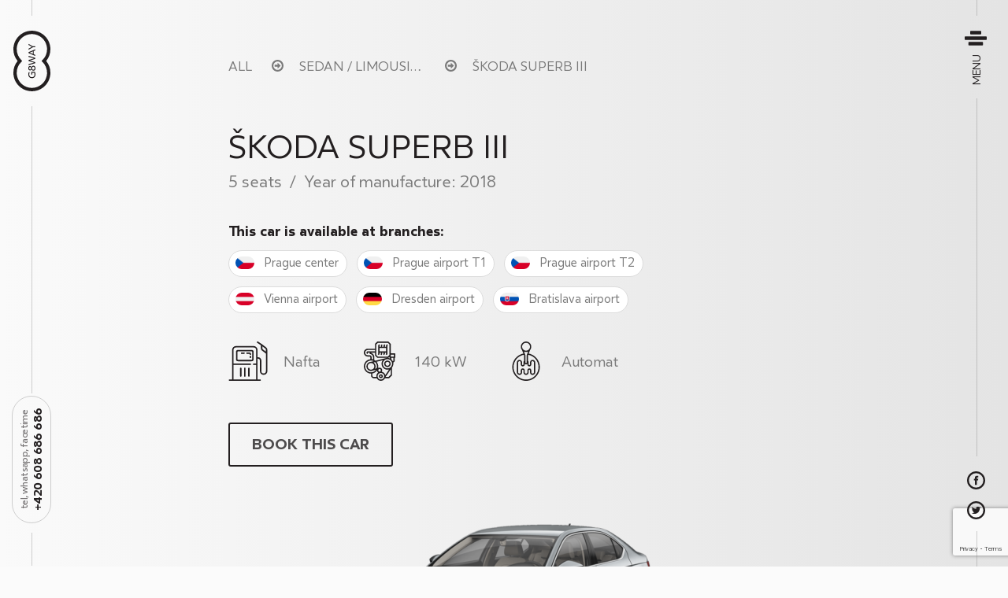

--- FILE ---
content_type: text/html; charset=UTF-8
request_url: https://g8way.cz/vuz/skoda-superb-iii-4
body_size: 19060
content:
<!DOCTYPE html>
<html class="pt_car-template-default single single-pt_car postid-260 no-js no-svg no-touch debug-true">
<head>
	<meta http-equiv="content-type" content="text/html; charset=UTF-8">
	<meta name="viewport" content="width=device-width,initial-scale=1.0">
	<title>Škoda Superb III &raquo; G8WAY.cz</title>
	<link href="https://g8way.cz/wp-content/themes/g8way/Assets/favicon.png" rel="shortcut icon" type="image/png">
	<meta name='robots' content='max-image-preview:large' />
<link rel='dns-prefetch' href='//www.google.com' />
<script type="text/javascript">
/* <![CDATA[ */
window._wpemojiSettings = {"baseUrl":"https:\/\/s.w.org\/images\/core\/emoji\/14.0.0\/72x72\/","ext":".png","svgUrl":"https:\/\/s.w.org\/images\/core\/emoji\/14.0.0\/svg\/","svgExt":".svg","source":{"concatemoji":"https:\/\/g8way.cz\/wp-includes\/js\/wp-emoji-release.min.js?ver=6.4.7"}};
/*! This file is auto-generated */
!function(i,n){var o,s,e;function c(e){try{var t={supportTests:e,timestamp:(new Date).valueOf()};sessionStorage.setItem(o,JSON.stringify(t))}catch(e){}}function p(e,t,n){e.clearRect(0,0,e.canvas.width,e.canvas.height),e.fillText(t,0,0);var t=new Uint32Array(e.getImageData(0,0,e.canvas.width,e.canvas.height).data),r=(e.clearRect(0,0,e.canvas.width,e.canvas.height),e.fillText(n,0,0),new Uint32Array(e.getImageData(0,0,e.canvas.width,e.canvas.height).data));return t.every(function(e,t){return e===r[t]})}function u(e,t,n){switch(t){case"flag":return n(e,"\ud83c\udff3\ufe0f\u200d\u26a7\ufe0f","\ud83c\udff3\ufe0f\u200b\u26a7\ufe0f")?!1:!n(e,"\ud83c\uddfa\ud83c\uddf3","\ud83c\uddfa\u200b\ud83c\uddf3")&&!n(e,"\ud83c\udff4\udb40\udc67\udb40\udc62\udb40\udc65\udb40\udc6e\udb40\udc67\udb40\udc7f","\ud83c\udff4\u200b\udb40\udc67\u200b\udb40\udc62\u200b\udb40\udc65\u200b\udb40\udc6e\u200b\udb40\udc67\u200b\udb40\udc7f");case"emoji":return!n(e,"\ud83e\udef1\ud83c\udffb\u200d\ud83e\udef2\ud83c\udfff","\ud83e\udef1\ud83c\udffb\u200b\ud83e\udef2\ud83c\udfff")}return!1}function f(e,t,n){var r="undefined"!=typeof WorkerGlobalScope&&self instanceof WorkerGlobalScope?new OffscreenCanvas(300,150):i.createElement("canvas"),a=r.getContext("2d",{willReadFrequently:!0}),o=(a.textBaseline="top",a.font="600 32px Arial",{});return e.forEach(function(e){o[e]=t(a,e,n)}),o}function t(e){var t=i.createElement("script");t.src=e,t.defer=!0,i.head.appendChild(t)}"undefined"!=typeof Promise&&(o="wpEmojiSettingsSupports",s=["flag","emoji"],n.supports={everything:!0,everythingExceptFlag:!0},e=new Promise(function(e){i.addEventListener("DOMContentLoaded",e,{once:!0})}),new Promise(function(t){var n=function(){try{var e=JSON.parse(sessionStorage.getItem(o));if("object"==typeof e&&"number"==typeof e.timestamp&&(new Date).valueOf()<e.timestamp+604800&&"object"==typeof e.supportTests)return e.supportTests}catch(e){}return null}();if(!n){if("undefined"!=typeof Worker&&"undefined"!=typeof OffscreenCanvas&&"undefined"!=typeof URL&&URL.createObjectURL&&"undefined"!=typeof Blob)try{var e="postMessage("+f.toString()+"("+[JSON.stringify(s),u.toString(),p.toString()].join(",")+"));",r=new Blob([e],{type:"text/javascript"}),a=new Worker(URL.createObjectURL(r),{name:"wpTestEmojiSupports"});return void(a.onmessage=function(e){c(n=e.data),a.terminate(),t(n)})}catch(e){}c(n=f(s,u,p))}t(n)}).then(function(e){for(var t in e)n.supports[t]=e[t],n.supports.everything=n.supports.everything&&n.supports[t],"flag"!==t&&(n.supports.everythingExceptFlag=n.supports.everythingExceptFlag&&n.supports[t]);n.supports.everythingExceptFlag=n.supports.everythingExceptFlag&&!n.supports.flag,n.DOMReady=!1,n.readyCallback=function(){n.DOMReady=!0}}).then(function(){return e}).then(function(){var e;n.supports.everything||(n.readyCallback(),(e=n.source||{}).concatemoji?t(e.concatemoji):e.wpemoji&&e.twemoji&&(t(e.twemoji),t(e.wpemoji)))}))}((window,document),window._wpemojiSettings);
/* ]]> */
</script>
<style id='wp-emoji-styles-inline-css' type='text/css'>

	img.wp-smiley, img.emoji {
		display: inline !important;
		border: none !important;
		box-shadow: none !important;
		height: 1em !important;
		width: 1em !important;
		margin: 0 0.07em !important;
		vertical-align: -0.1em !important;
		background: none !important;
		padding: 0 !important;
	}
</style>
<link rel='stylesheet' id='wp-block-library-css' href='https://g8way.cz/wp-includes/css/dist/block-library/style.min.css?ver=6.4.7' type='text/css' media='all' />
<style id='classic-theme-styles-inline-css' type='text/css'>
/*! This file is auto-generated */
.wp-block-button__link{color:#fff;background-color:#32373c;border-radius:9999px;box-shadow:none;text-decoration:none;padding:calc(.667em + 2px) calc(1.333em + 2px);font-size:1.125em}.wp-block-file__button{background:#32373c;color:#fff;text-decoration:none}
</style>
<style id='global-styles-inline-css' type='text/css'>
body{--wp--preset--color--black: #000000;--wp--preset--color--cyan-bluish-gray: #abb8c3;--wp--preset--color--white: #ffffff;--wp--preset--color--pale-pink: #f78da7;--wp--preset--color--vivid-red: #cf2e2e;--wp--preset--color--luminous-vivid-orange: #ff6900;--wp--preset--color--luminous-vivid-amber: #fcb900;--wp--preset--color--light-green-cyan: #7bdcb5;--wp--preset--color--vivid-green-cyan: #00d084;--wp--preset--color--pale-cyan-blue: #8ed1fc;--wp--preset--color--vivid-cyan-blue: #0693e3;--wp--preset--color--vivid-purple: #9b51e0;--wp--preset--gradient--vivid-cyan-blue-to-vivid-purple: linear-gradient(135deg,rgba(6,147,227,1) 0%,rgb(155,81,224) 100%);--wp--preset--gradient--light-green-cyan-to-vivid-green-cyan: linear-gradient(135deg,rgb(122,220,180) 0%,rgb(0,208,130) 100%);--wp--preset--gradient--luminous-vivid-amber-to-luminous-vivid-orange: linear-gradient(135deg,rgba(252,185,0,1) 0%,rgba(255,105,0,1) 100%);--wp--preset--gradient--luminous-vivid-orange-to-vivid-red: linear-gradient(135deg,rgba(255,105,0,1) 0%,rgb(207,46,46) 100%);--wp--preset--gradient--very-light-gray-to-cyan-bluish-gray: linear-gradient(135deg,rgb(238,238,238) 0%,rgb(169,184,195) 100%);--wp--preset--gradient--cool-to-warm-spectrum: linear-gradient(135deg,rgb(74,234,220) 0%,rgb(151,120,209) 20%,rgb(207,42,186) 40%,rgb(238,44,130) 60%,rgb(251,105,98) 80%,rgb(254,248,76) 100%);--wp--preset--gradient--blush-light-purple: linear-gradient(135deg,rgb(255,206,236) 0%,rgb(152,150,240) 100%);--wp--preset--gradient--blush-bordeaux: linear-gradient(135deg,rgb(254,205,165) 0%,rgb(254,45,45) 50%,rgb(107,0,62) 100%);--wp--preset--gradient--luminous-dusk: linear-gradient(135deg,rgb(255,203,112) 0%,rgb(199,81,192) 50%,rgb(65,88,208) 100%);--wp--preset--gradient--pale-ocean: linear-gradient(135deg,rgb(255,245,203) 0%,rgb(182,227,212) 50%,rgb(51,167,181) 100%);--wp--preset--gradient--electric-grass: linear-gradient(135deg,rgb(202,248,128) 0%,rgb(113,206,126) 100%);--wp--preset--gradient--midnight: linear-gradient(135deg,rgb(2,3,129) 0%,rgb(40,116,252) 100%);--wp--preset--font-size--small: 13px;--wp--preset--font-size--medium: 20px;--wp--preset--font-size--large: 36px;--wp--preset--font-size--x-large: 42px;--wp--preset--spacing--20: 0.44rem;--wp--preset--spacing--30: 0.67rem;--wp--preset--spacing--40: 1rem;--wp--preset--spacing--50: 1.5rem;--wp--preset--spacing--60: 2.25rem;--wp--preset--spacing--70: 3.38rem;--wp--preset--spacing--80: 5.06rem;--wp--preset--shadow--natural: 6px 6px 9px rgba(0, 0, 0, 0.2);--wp--preset--shadow--deep: 12px 12px 50px rgba(0, 0, 0, 0.4);--wp--preset--shadow--sharp: 6px 6px 0px rgba(0, 0, 0, 0.2);--wp--preset--shadow--outlined: 6px 6px 0px -3px rgba(255, 255, 255, 1), 6px 6px rgba(0, 0, 0, 1);--wp--preset--shadow--crisp: 6px 6px 0px rgba(0, 0, 0, 1);}:where(.is-layout-flex){gap: 0.5em;}:where(.is-layout-grid){gap: 0.5em;}body .is-layout-flow > .alignleft{float: left;margin-inline-start: 0;margin-inline-end: 2em;}body .is-layout-flow > .alignright{float: right;margin-inline-start: 2em;margin-inline-end: 0;}body .is-layout-flow > .aligncenter{margin-left: auto !important;margin-right: auto !important;}body .is-layout-constrained > .alignleft{float: left;margin-inline-start: 0;margin-inline-end: 2em;}body .is-layout-constrained > .alignright{float: right;margin-inline-start: 2em;margin-inline-end: 0;}body .is-layout-constrained > .aligncenter{margin-left: auto !important;margin-right: auto !important;}body .is-layout-constrained > :where(:not(.alignleft):not(.alignright):not(.alignfull)){max-width: var(--wp--style--global--content-size);margin-left: auto !important;margin-right: auto !important;}body .is-layout-constrained > .alignwide{max-width: var(--wp--style--global--wide-size);}body .is-layout-flex{display: flex;}body .is-layout-flex{flex-wrap: wrap;align-items: center;}body .is-layout-flex > *{margin: 0;}body .is-layout-grid{display: grid;}body .is-layout-grid > *{margin: 0;}:where(.wp-block-columns.is-layout-flex){gap: 2em;}:where(.wp-block-columns.is-layout-grid){gap: 2em;}:where(.wp-block-post-template.is-layout-flex){gap: 1.25em;}:where(.wp-block-post-template.is-layout-grid){gap: 1.25em;}.has-black-color{color: var(--wp--preset--color--black) !important;}.has-cyan-bluish-gray-color{color: var(--wp--preset--color--cyan-bluish-gray) !important;}.has-white-color{color: var(--wp--preset--color--white) !important;}.has-pale-pink-color{color: var(--wp--preset--color--pale-pink) !important;}.has-vivid-red-color{color: var(--wp--preset--color--vivid-red) !important;}.has-luminous-vivid-orange-color{color: var(--wp--preset--color--luminous-vivid-orange) !important;}.has-luminous-vivid-amber-color{color: var(--wp--preset--color--luminous-vivid-amber) !important;}.has-light-green-cyan-color{color: var(--wp--preset--color--light-green-cyan) !important;}.has-vivid-green-cyan-color{color: var(--wp--preset--color--vivid-green-cyan) !important;}.has-pale-cyan-blue-color{color: var(--wp--preset--color--pale-cyan-blue) !important;}.has-vivid-cyan-blue-color{color: var(--wp--preset--color--vivid-cyan-blue) !important;}.has-vivid-purple-color{color: var(--wp--preset--color--vivid-purple) !important;}.has-black-background-color{background-color: var(--wp--preset--color--black) !important;}.has-cyan-bluish-gray-background-color{background-color: var(--wp--preset--color--cyan-bluish-gray) !important;}.has-white-background-color{background-color: var(--wp--preset--color--white) !important;}.has-pale-pink-background-color{background-color: var(--wp--preset--color--pale-pink) !important;}.has-vivid-red-background-color{background-color: var(--wp--preset--color--vivid-red) !important;}.has-luminous-vivid-orange-background-color{background-color: var(--wp--preset--color--luminous-vivid-orange) !important;}.has-luminous-vivid-amber-background-color{background-color: var(--wp--preset--color--luminous-vivid-amber) !important;}.has-light-green-cyan-background-color{background-color: var(--wp--preset--color--light-green-cyan) !important;}.has-vivid-green-cyan-background-color{background-color: var(--wp--preset--color--vivid-green-cyan) !important;}.has-pale-cyan-blue-background-color{background-color: var(--wp--preset--color--pale-cyan-blue) !important;}.has-vivid-cyan-blue-background-color{background-color: var(--wp--preset--color--vivid-cyan-blue) !important;}.has-vivid-purple-background-color{background-color: var(--wp--preset--color--vivid-purple) !important;}.has-black-border-color{border-color: var(--wp--preset--color--black) !important;}.has-cyan-bluish-gray-border-color{border-color: var(--wp--preset--color--cyan-bluish-gray) !important;}.has-white-border-color{border-color: var(--wp--preset--color--white) !important;}.has-pale-pink-border-color{border-color: var(--wp--preset--color--pale-pink) !important;}.has-vivid-red-border-color{border-color: var(--wp--preset--color--vivid-red) !important;}.has-luminous-vivid-orange-border-color{border-color: var(--wp--preset--color--luminous-vivid-orange) !important;}.has-luminous-vivid-amber-border-color{border-color: var(--wp--preset--color--luminous-vivid-amber) !important;}.has-light-green-cyan-border-color{border-color: var(--wp--preset--color--light-green-cyan) !important;}.has-vivid-green-cyan-border-color{border-color: var(--wp--preset--color--vivid-green-cyan) !important;}.has-pale-cyan-blue-border-color{border-color: var(--wp--preset--color--pale-cyan-blue) !important;}.has-vivid-cyan-blue-border-color{border-color: var(--wp--preset--color--vivid-cyan-blue) !important;}.has-vivid-purple-border-color{border-color: var(--wp--preset--color--vivid-purple) !important;}.has-vivid-cyan-blue-to-vivid-purple-gradient-background{background: var(--wp--preset--gradient--vivid-cyan-blue-to-vivid-purple) !important;}.has-light-green-cyan-to-vivid-green-cyan-gradient-background{background: var(--wp--preset--gradient--light-green-cyan-to-vivid-green-cyan) !important;}.has-luminous-vivid-amber-to-luminous-vivid-orange-gradient-background{background: var(--wp--preset--gradient--luminous-vivid-amber-to-luminous-vivid-orange) !important;}.has-luminous-vivid-orange-to-vivid-red-gradient-background{background: var(--wp--preset--gradient--luminous-vivid-orange-to-vivid-red) !important;}.has-very-light-gray-to-cyan-bluish-gray-gradient-background{background: var(--wp--preset--gradient--very-light-gray-to-cyan-bluish-gray) !important;}.has-cool-to-warm-spectrum-gradient-background{background: var(--wp--preset--gradient--cool-to-warm-spectrum) !important;}.has-blush-light-purple-gradient-background{background: var(--wp--preset--gradient--blush-light-purple) !important;}.has-blush-bordeaux-gradient-background{background: var(--wp--preset--gradient--blush-bordeaux) !important;}.has-luminous-dusk-gradient-background{background: var(--wp--preset--gradient--luminous-dusk) !important;}.has-pale-ocean-gradient-background{background: var(--wp--preset--gradient--pale-ocean) !important;}.has-electric-grass-gradient-background{background: var(--wp--preset--gradient--electric-grass) !important;}.has-midnight-gradient-background{background: var(--wp--preset--gradient--midnight) !important;}.has-small-font-size{font-size: var(--wp--preset--font-size--small) !important;}.has-medium-font-size{font-size: var(--wp--preset--font-size--medium) !important;}.has-large-font-size{font-size: var(--wp--preset--font-size--large) !important;}.has-x-large-font-size{font-size: var(--wp--preset--font-size--x-large) !important;}
.wp-block-navigation a:where(:not(.wp-element-button)){color: inherit;}
:where(.wp-block-post-template.is-layout-flex){gap: 1.25em;}:where(.wp-block-post-template.is-layout-grid){gap: 1.25em;}
:where(.wp-block-columns.is-layout-flex){gap: 2em;}:where(.wp-block-columns.is-layout-grid){gap: 2em;}
.wp-block-pullquote{font-size: 1.5em;line-height: 1.6;}
</style>
<link rel='stylesheet' id='reset-theme-css' href='https://g8way.cz/wp-content/themes/g8way/Assets/css/static/reset.css' type='text/css' media='all' />
<link rel='stylesheet' id='framework-theme-css' href='https://g8way.cz/wp-content/themes/g8way/Assets/css/static/framework.css' type='text/css' media='all' />
<link rel='stylesheet' id='grid-theme-css' href='https://g8way.cz/wp-content/themes/g8way/Assets/css/components/grid.css' type='text/css' media='all' />
<link rel='stylesheet' id='burger-theme-css' href='https://g8way.cz/wp-content/themes/g8way/Assets/css/components/burger.css' type='text/css' media='all' />
<link rel='stylesheet' id='swipebox-theme-css' href='https://g8way.cz/wp-content/themes/g8way/Assets/css/plugins/swipebox_enhanced.css' type='text/css' media='all' />
<link rel='stylesheet' id='fonts-theme-css' href='https://g8way.cz/wp-content/themes/g8way/Assets/css/fonts.css' type='text/css' media='all' />
<link rel='stylesheet' id='format-theme-css' href='https://g8way.cz/wp-content/themes/g8way/Assets/css/format.css?v=1.0.1' type='text/css' media='all' />
<link rel='stylesheet' id='base-theme-css' href='https://g8way.cz/wp-content/themes/g8way/Assets/css/base.css?v=1.0.1' type='text/css' media='all' />
<link rel='stylesheet' id='jquery_ui-theme-css' href='https://g8way.cz/wp-content/themes/g8way/Assets/css/jquery-ui.css' type='text/css' media='all' />
<link rel='stylesheet' id='responzive-theme-css' href='https://g8way.cz/wp-content/themes/g8way/Assets/css/responzive.css?v=1.0.1' type='text/css' media='all' />
<script type="text/javascript" src="https://g8way.cz/wp-content/themes/g8way/Assets/js/libraries/jquery.js" id="jquery-theme-js"></script>
<script type="text/javascript" src="https://g8way.cz/wp-content/themes/g8way/Assets/js/libraries/jquery-ui.js" id="jquery_ui-theme-js"></script>
<script type="text/javascript" src="https://g8way.cz/wp-content/themes/g8way/Assets/js/classes/browser.js" id="browser-theme-js"></script>
<script type="text/javascript" src="https://g8way.cz/wp-content/themes/g8way/Assets/js/classes/interface.js" id="interface-theme-js"></script>
<script type="text/javascript" src="https://g8way.cz/wp-content/themes/g8way/Assets/js/classes/utils.js" id="utils-theme-js"></script>
<script type="text/javascript" src="https://g8way.cz/wp-content/themes/g8way/Assets/js/plugins/swipebox.js" id="swipebox-theme-js"></script>
<script type="text/javascript" src="https://g8way.cz/wp-content/themes/g8way/Assets/js/plugins/nicescroll.js" id="nicescroll-theme-js"></script>
<script type="text/javascript" src="https://g8way.cz/wp-content/themes/g8way/Assets/js/init.js" id="init-theme-js"></script>
<script type="text/javascript" src="https://g8way.cz/wp-content/themes/g8way/Assets/js/classes/ruler.js" id="ruler-theme-js"></script>
<script type="text/javascript" src="https://www.google.com/recaptcha/api.js" id="recaptcha-theme-js"></script>
<link rel="https://api.w.org/" href="https://g8way.cz/wp-json/" /><link rel="EditURI" type="application/rsd+xml" title="RSD" href="https://g8way.cz/xmlrpc.php?rsd" />
<meta name="generator" content="WordPress 6.4.7" />
<link rel="canonical" href="https://g8way.cz/vuz/skoda-superb-iii-4" />
<link rel='shortlink' href='https://g8way.cz/?p=260' />
<link rel="alternate" type="application/json+oembed" href="https://g8way.cz/wp-json/oembed/1.0/embed?url=https%3A%2F%2Fg8way.cz%2Fvuz%2Fskoda-superb-iii-4" />
<link rel="alternate" type="text/xml+oembed" href="https://g8way.cz/wp-json/oembed/1.0/embed?url=https%3A%2F%2Fg8way.cz%2Fvuz%2Fskoda-superb-iii-4&#038;format=xml" />

	
	<script type="text/javascript">
		var baseUri = 'https://g8way.cz';
		var themeUri = 'https://g8way.cz/wp-content/themes/g8way';
	</script>

<!-- Smartsupp Live Chat script --> <script type="text/javascript"> var _smartsupp = _smartsupp || {}; _smartsupp.key = '97a2bb7c4990567acd9336cf02ec0b059afc9f34';
_smartsupp.privacyNoticeEnabled = true; // privacy notice visibility in chat widget
_smartsupp.privacyNoticeUrl = "https://g8way.cz/wp-content/uploads/2019/11/gdpr.pdf"; // URL of your privacy page
_smartsupp.privacyNoticeCheckRequired = true; // require user consent
_smartsupp.color = '#606ce3';

 window.smartsupp||(function(d) { var s,c,o=smartsupp=function(){ o._.push(arguments)};o._=[]; s=d.getElementsByTagName('script')[0];c=d.createElement('script'); c.type='text/javascript';c.charset='utf-8';c.async=true; c.src='https://www.smartsuppchat.com/loader.js?';s.parentNode.insertBefore(c,s); })(document); </script> <noscript> Powered by <a href=“https://www.smartsupp.com” target=“_blank”>Smartsupp</a></noscript>

<script>smartsupp('group', 'EMl3FSBJQY'); //group g8way.cz</script>

<script>
  smartsupp('language','en');
</script>



<script id='cookies-spravne' src='https://cookies-spravne.cz/static/cc?key=ipreHWH25wLregm40d0s' async defer></script>
</head>
<body class="lang-en">

<div class="webWrap">

<header class="webHead">
  <div class="webHead-bar align-left">
    <span></span>
    <div class="webHead-bar-part color-light" data-color="light"></div>
		<div class="webHead-bar-part color-dark" data-color="dark">
			<div class="webHead-bar-part-inset">
        <a href="https://g8way.cz" class="webHead-logo" title="Zpět na úvodní stránku">
          <span class="icon">
            <svg stroke-width="47" stroke-linejoin="bevel" fill-rule="evenodd" xmlns="http://www.w3.org/2000/svg" overflow="visible" width="47" height="77" viewBox="0 0 46.771 76.535">
  <path d="M0 53.15a23.28 23.28 0 0 1 5.216-14.717l.146-.163-.147-.164A23.292 23.292 0 0 1 0 23.386C0 10.471 10.47 0 23.386 0c12.915 0 23.386 10.471 23.386 23.386a23.293 23.293 0 0 1-5.216 14.72l-.147.164.146.164a23.277 23.277 0 0 1 5.217 14.716c0 12.917-10.472 23.385-23.386 23.385C10.471 76.535 0 66.067 0 53.15zm42.52 0c0-5.215-2.087-9.939-5.474-13.392l-1.46-1.488 1.459-1.489a19.063 19.063 0 0 0 5.475-13.395c0-10.566-8.568-19.134-19.134-19.134-10.567 0-19.134 8.568-19.134 19.134 0 5.217 2.087 9.94 5.475 13.395l1.459 1.489-1.46 1.488A19.06 19.06 0 0 0 4.252 53.15c0 10.568 8.566 19.133 19.134 19.133 10.567 0 19.134-8.565 19.134-19.133zm-23.675 2.093c0-.947.168-1.943.54-2.853l1.176.154c-.348.889-.563 1.824-.563 2.723 0 2.039 1.211 3.502 3.393 3.502 2.123 0 3.382-1.368 3.382-3.407a6.19 6.19 0 0 0-.383-2.074h-2.591v2.172l-1.127.084V52.04h4.521c.527 1.117.732 2.424.732 3.322 0 2.76-1.679 4.678-4.534 4.678-2.95 0-4.546-2.039-4.546-4.797zm4.115-6.709h-.024c-.215.959-.936 1.666-1.931 1.666-1.438 0-2.159-1.306-2.159-2.781 0-1.488.721-2.795 2.159-2.795.995 0 1.716.707 1.931 1.68h.024c.181-1.092 1.104-2.051 2.4-2.051 1.426 0 2.566 1.234 2.566 3.166 0 1.93-1.14 3.154-2.566 3.154-1.296 0-2.219-.947-2.4-2.039zm3.851-1.115c0-1.068-.588-1.895-1.572-1.895-1.067 0-1.763.887-1.763 1.895s.696 1.883 1.763 1.883c.984 0 1.572-.828 1.572-1.883zm-4.379 0c0-.684-.395-1.584-1.223-1.584-.863 0-1.247.84-1.247 1.584 0 .744.384 1.582 1.247 1.582.84 0 1.223-.898 1.223-1.582zm-3.394-3.758V42.27l6.86-1.859v-.023l-6.86-2.1v-1.199l6.86-2.098v-.025l-6.86-1.858v-1.392l8.695 2.65v1.188l-6.86 2.123v.023l6.86 2.123v1.188l-8.695 2.65zm8.696-11.729l-8.696-3.644v-1.152l8.696-3.659v1.405l-2.123.826v3.994l2.123.84v1.39zm-3.226-2.65v-3.143l-4.006 1.573 4.006 1.57zm-5.47-5.123v-1.392l4.39-2.434-4.39-2.447v-1.391l5.554 3.201h3.142v1.26h-3.142l-5.554 3.203z" fill="#000" fill-rule="nonzero" stroke="none" font-family="Times New Roman" font-size="16"/>
</svg>

          </span>
        </a>
        <a href="tel:+420 608 686 686" class="webHead-tel"><span>tel, whatsapp, facetime</span> <br> +420 608 686 686</a>
			</div>
		</div>
	</div>
  <nav class="webHead-nav" id="navigace">
    <div class="webHead-nav-inset">
      <h2 class="screen-reader-object">Navigace</h2>
      <span class="webHead-nav-close icon">
        <svg stroke-width="12" stroke-linejoin="bevel" fill-rule="evenodd" xmlns="http://www.w3.org/2000/svg" overflow="visible" width="12" height="12" viewBox="0 0 15.024 15.024">
  <path d="M9.534 7.512l5.053-5.055a1.43 1.43 0 0 0-.63-2.411 1.43 1.43 0 0 0-1.39.391L7.512 5.49 2.459.437A1.435 1.435 0 0 0 1.067.046a1.43 1.43 0 0 0-.63 2.411L5.49 7.512.437 12.567a1.43 1.43 0 1 0 2.022 2.02l5.053-5.053 5.055 5.053a1.43 1.43 0 0 0 2.411-.63 1.43 1.43 0 0 0-.391-1.39L9.534 7.512z" fill="#000" stroke="none" font-family="Times New Roman" font-size="16"/>
</svg>

      </span>
      <ul class="webHead-nav-list">
        <li>
          
          <a href="https://g8way.cz/">Home</a>
        </li>
        <li class="is-active">
          
          <span>-</span>
          <a href="https://g8way.cz/vozy/all">All cars</a>
          <ul>
            <li>
              <a href="https://g8way.cz/vozy/all/cabrio-convertible">Cabrio / Convertible</a>
            </li>
            <li class="is-active">
              <a href="https://g8way.cz/vozy/all/sedan-limousine">Sedan / limousine</a>
            </li>
            <li>
              <a href="https://g8way.cz/vozy/all/dream-cars">Dream cars</a>
            </li>
            <li>
              <a href="https://g8way.cz/vozy/all/minibus-minivan">Minibus / minivan</a>
            </li>
            <li>
              <a href="https://g8way.cz/vozy/all/suv">SUV</a>
            </li>
            <li class="is-active">
              <a href="https://g8way.cz/vozy/all/wagon-estate">Wagon / Estate</a>
            </li>
            <li>
              <a href="https://g8way.cz/vozy/all/mini">Mini</a>
            </li>
            <li>
              <a href="https://g8way.cz/vozy/all/economy">Economy</a>
            </li>
          </ul>
        </li>
        <li>
          
          <a href="https://g8way.cz/category/news">News</a>
        </li>
        <li>
          
          <span>-</span>
          <a href="https://g8way.cz/contact">G8way Prague Airport</a>
          <ul>
            <li>
              <a href="https://g8way.cz/contact/g8way-prague-4">G8way Prague 4</a>
            </li>
            <li>
              <a href="https://g8way.cz/contact/g8way-bratislava">G8way Bratislava</a>
            </li>
            <li>
              <a href="https://g8way.cz/contact/g8way-dresden">G8way Dresden</a>
            </li>
            <li>
              <a href="https://g8way.cz/contact/g8way-vienna">G8way Vienna</a>
            </li>
          </ul>
        </li>
        <li>
          
          <a href="/contact">Contacts</a>
        </li>
      </ul>
    </div>
  </nav>
  <div class="webHead-bar align-right">
    <span></span>
    <div class="webHead-bar-part color-light" data-color="light"></div>
		<div class="webHead-bar-part color-dark" data-color="dark">
			<div class="webHead-bar-part-inset">
        <a href="#navigace" class="webHead-trigger">
          <span class="icon">
            <?xml version="1.0" standalone="no"?>
<!DOCTYPE svg PUBLIC "-//W3C//DTD SVG 1.1//EN" "http://www.w3.org/Graphics/SVG/1.1/DTD/svg11.dtd">
<!--Generator: Xara Designer (www.xara.com), SVG filter version: 6.0.0.4-->
<svg stroke-width="28" stroke-linejoin="bevel" fill-rule="evenodd" xmlns:xlink="http://www.w3.org/1999/xlink" xmlns="http://www.w3.org/2000/svg" version="1.1" overflow="visible" width="28" height="21" viewBox="0 0 56.693 37.701">
 <defs>
	</defs>
 <g id="Document" fill="none" stroke="black" font-family="Times New Roman" font-size="16" transform="scale(1 -1)">
  <g id="Spread" transform="translate(0 -37.701)">
   <g id="Layer 1">
    <path d="M 47.244,7.04 L 47.244,2.316 C 47.244,1.676 47.01,1.123 46.543,0.655 C 46.075,0.188 45.522,-0.046 44.882,-0.046 L 11.812,-0.046 C 11.172,-0.046 10.619,0.188 10.151,0.655 C 9.684,1.123 9.45,1.676 9.45,2.316 L 9.45,7.04 C 9.45,7.68 9.684,8.234 10.151,8.701 C 10.619,9.169 11.172,9.403 11.812,9.403 L 44.882,9.403 C 45.522,9.403 46.075,9.169 46.543,8.701 C 47.01,8.234 47.244,7.68 47.244,7.04 Z M 56.693,21.213 L 56.693,16.489 C 56.693,15.849 56.459,15.296 55.991,14.828 C 55.524,14.361 54.97,14.127 54.331,14.127 L 2.363,14.127 C 1.724,14.127 1.17,14.361 0.703,14.828 C 0.235,15.296 0.001,15.849 0.001,16.489 L 0.001,21.213 C 0.001,21.853 0.235,22.407 0.703,22.874 C 1.17,23.342 1.724,23.575 2.363,23.575 L 54.331,23.575 C 54.97,23.575 55.524,23.342 55.991,22.874 C 56.459,22.407 56.693,21.853 56.693,21.213 Z M 42.52,35.386 L 42.52,30.662 C 42.52,30.022 42.286,29.468 41.819,29.001 C 41.351,28.533 40.798,28.3 40.158,28.3 L 16.536,28.3 C 15.897,28.3 15.343,28.533 14.875,29.001 C 14.408,29.468 14.174,30.022 14.174,30.662 L 14.174,35.386 C 14.174,36.026 14.408,36.579 14.875,37.047 C 15.343,37.514 15.897,37.748 16.536,37.748 L 40.158,37.748 C 40.798,37.748 41.351,37.514 41.819,37.047 C 42.286,36.579 42.52,36.026 42.52,35.386 Z" stroke-width="28" fill-rule="evenodd" stroke-linejoin="miter" stroke="none" fill="#000000" marker-start="none" marker-end="none" stroke-miterlimit="79.8403193612775"/>
   </g>
  </g>
 </g>
</svg>

          </span>
          Menu
        </a>
        <ul class="webHead-socials">
          <li>
            <a href="#" target="_blank">
              <span class="icon">
                <svg stroke-width="23" stroke-linejoin="bevel" fill-rule="evenodd" xmlns="http://www.w3.org/2000/svg" overflow="visible" width="23" height="23" viewBox="0 0 15.024 15.024">
  <path d="M.012 7.512a7.5 7.5 0 1 1 15 0 7.5 7.5 0 0 1-15 0zm13.5 0a6 6 0 1 0-12.002.002 6 6 0 0 0 12.002-.002zm-6.979 3.75V7.51h-.756V6.248h.756V5.215c0-.189-.038-1.453 1.592-1.453h1.151v1.315H8.43c-.168 0-.337.173-.337.303v.863h1.182a15.812 15.812 0 0 1-.146 1.267H8.087v3.752H6.533z" fill="#000" stroke="none" font-family="Times New Roman" font-size="16"/>
</svg>

              </span>
            </a>
          </li>
          <li>
            <a href="#" target="_blank">
              <span class="icon">
                <svg stroke-width="23" stroke-linejoin="bevel" fill-rule="evenodd" xmlns="http://www.w3.org/2000/svg" overflow="visible" width="23" height="23" viewBox="0 0 15.024 15.024">
  <path d="M.012 7.512a7.5 7.5 0 1 1 15 0 7.5 7.5 0 0 1-15 0zm13.5 0a6 6 0 1 0-12.002.002 6 6 0 0 0 12.002-.002zm-9.75 2.319a3.115 3.115 0 0 0 2.277-.627 1.537 1.537 0 0 1-1.437-1.052c.231.043.469.034.696-.026a1.523 1.523 0 0 1-1.235-1.485v-.019c.214.117.453.182.698.19a1.508 1.508 0 0 1-.685-1.261 1.476 1.476 0 0 1 .208-.761 4.388 4.388 0 0 0 3.171 1.582 1.527 1.527 0 0 1 1.499-1.86c.424-.001.83.172 1.123.479.351-.068.679-.194.978-.368a1.525 1.525 0 0 1-.677.838c.311-.036.608-.118.884-.238-.208.305-.468.57-.77.782l.005.196c0 2.003-1.547 4.311-4.377 4.311a4.392 4.392 0 0 1-2.358-.681z" fill="#000" stroke="none" font-family="Times New Roman" font-size="16"/>
</svg>

              </span>
            </a>
          </li>
        </ul>
			</div>
		</div>
	</div>
</header>

	<hr>

	
<main class="webMain detailCar">
  <div class="detailCar-inset">
    <div class="detailCar-inset-inset">

<nav class="navBreads">
  <h2 class="screen-reader-object">Drobečky</h2>
  <a href="https://g8way.cz/vozy/all">All</a>%s<a href="https://g8way.cz/vozy/all/sedan-limousine">Sedan / limousine</a>%s<a href="https://g8way.cz/vuz/skoda-superb-iii-4">Škoda Superb III</a>
</nav>

      <h1 class="detailCar-title">Škoda Superb III</h1>

      <p class="detailCar-params">
        
           5 seats <span>/</span>

          Year of manufacture: 2018  
      </p>

<div class="listBranches">
  <span class="listBranches-title">This car is available at branches:</span>
  <ul class="listBranches-list">
    <li>
              <span>
          <img src="https://g8way.cz/wp-content/uploads/cache/images/2026/01/2317270843.png" alt="Prague center"> Prague center
        </span>
    </li>
    <li>
              <span>
          <img src="https://g8way.cz/wp-content/uploads/cache/images/2026/01/2317270843.png" alt="Prague airport T1"> Prague airport T1
        </span>
    </li>
    <li>
              <span>
          <img src="https://g8way.cz/wp-content/uploads/cache/images/2026/01/2317270843.png" alt="Prague airport T2"> Prague airport T2
        </span>
    </li>
    <li>
              <span>
          <img src="https://g8way.cz/wp-content/uploads/cache/images/2026/01/1442529129.png" alt="Vienna airport"> Vienna airport
        </span>
    </li>
    <li>
              <span>
          <img src="https://g8way.cz/wp-content/uploads/cache/images/2026/01/2533958081.png" alt="Dresden airport"> Dresden airport
        </span>
    </li>
    <li>
              <span>
          <img src="https://g8way.cz/wp-content/uploads/cache/images/2026/01/790303683.png" alt="Bratislava airport"> Bratislava airport
        </span>
    </li>
  </ul>
</div>

      <ul class="listParams size-large">
        
        <li>
<span class="icon">
  <svg stroke-width="50" stroke-linejoin="bevel" fill-rule="evenodd" xmlns="http://www.w3.org/2000/svg" overflow="visible" width="50" height="50" viewBox="0 0 65.48 66.898">
  <path d="M-.057 65.697c0-.689.56-1.25 1.25-1.25h4.289V14.72a7.125 7.125 0 0 1 7.117-7.117h29.227a7.125 7.125 0 0 1 7.117 7.117l-.004 11.942h.629a5.815 5.815 0 0 1 5.809 5.808v17.969a3.831 3.831 0 0 0 3.828 3.828 3.832 3.832 0 0 0 3.828-3.828V20.512l-6.52-5.005a4.384 4.384 0 0 1-1.914-3.619V6.391L48.31 2.238a1.232 1.232 0 0 1-.535-.791 1.23 1.23 0 0 1 .182-.937 1.255 1.255 0 0 1 1.731-.355l7.625 5.036c.126.083.237.193.332.326l5.494 4.27a5.389 5.389 0 0 1 2.378 4.525l-.043 5.129.009.068c.025.091.054.212.054.336v30.598a6.336 6.336 0 0 1-6.328 6.328 6.336 6.336 0 0 1-6.329-6.328V32.474a3.312 3.312 0 0 0-3.308-3.308h-.629v35.281h4.289c.689 0 1.25.561 1.25 1.25s-.561 1.25-1.25 1.25H1.193c-.69 0-1.25-.561-1.25-1.25zm46.5-1.25l-.004-24.492h-4.203a1.251 1.251 0 0 1 0-2.5h4.203V14.72a4.622 4.622 0 0 0-4.617-4.617H12.599a4.622 4.622 0 0 0-4.617 4.617v22.735H36.65a1.251 1.251 0 0 1 0 2.5H7.982v24.492h38.461zm-27.375-5.684V45.638c0-.689.561-1.25 1.25-1.25s1.25.561 1.25 1.25v13.125c0 .689-.561 1.25-1.25 1.25s-1.25-.561-1.25-1.25zm6.895 0V45.638c0-.689.561-1.25 1.25-1.25s1.25.561 1.25 1.25v13.125c0 .689-.561 1.25-1.25 1.25s-1.25-.561-1.25-1.25zm6.898 0V45.638c0-.689.561-1.25 1.25-1.25s1.25.561 1.25 1.25v13.125c0 .689-.561 1.25-1.25 1.25s-1.25-.561-1.25-1.25zm-20.69-28.847V18.025a3.737 3.737 0 0 1 3.733-3.734h22.618a3.738 3.738 0 0 1 3.734 3.734v11.887a3.74 3.74 0 0 1-3.734 3.738H15.904a3.737 3.737 0 0 1-3.733-3.734zm3.733 1.234l22.618-.004c.68 0 1.234-.553 1.234-1.234V18.025c0-.68-.554-1.234-1.234-1.234H15.904c-.68 0-1.233.554-1.233 1.234v11.891c0 .681.553 1.234 1.233 1.234zm19.559-4.273v-1.231c0-.689.561-1.25 1.25-1.25s1.25.561 1.25 1.25v1.231c0 .689-.561 1.25-1.25 1.25s-1.25-.561-1.25-1.25zm0-5.211a.583.583 0 0 0-.582-.582h-3.985a1.251 1.251 0 0 1 0-2.5h3.985a3.087 3.087 0 0 1 3.082 3.067c.002.334-.127.648-.362.886a1.244 1.244 0 0 1-.888.371 1.252 1.252 0 0 1-1.25-1.242zm-14.942-1.832c0-.689.56-1.25 1.25-1.25h4.059c.689 0 1.25.561 1.25 1.25s-.561 1.25-1.25 1.25h-4.059c-.69 0-1.25-.561-1.25-1.25zm42.468-2.508l.028-3.033a2.89 2.89 0 0 0-1.306-2.454 1.33 1.33 0 0 1-.076-.055l-4.536-3.515v3.619c0 .631.314 1.215.839 1.561l.138-.209-.067.26 4.98 3.826z" fill-rule="nonzero" font-family="Times New Roman" font-size="16"/>
</svg>

</span>
          Nafta 
        </li>

        <li>
<span class="icon">
  <?xml version="1.0" standalone="no"?>
<!DOCTYPE svg PUBLIC "-//W3C//DTD SVG 1.1//EN" "http://www.w3.org/Graphics/SVG/1.1/DTD/svg11.dtd">
<!--Generator: Xara Designer (www.xara.com), SVG filter version: 6.0.0.4-->
<svg stroke-width="50" stroke-linejoin="bevel" fill-rule="evenodd" xmlns:xlink="http://www.w3.org/1999/xlink" xmlns="http://www.w3.org/2000/svg" version="1.1" overflow="visible" width="50" height="50" viewBox="0 0 56.126 70.299">
 <defs>
	</defs>
 <g id="Document" fill="none" stroke="black" font-family="Times New Roman" font-size="16" transform="scale(1 -1)">
  <g id="Spread" transform="translate(0 -70.299)">
   <g id="Layer 1">
    <path d="M 23.008,4.68 L 17.516,4.68 C 16.274,4.68 15.082,5.172 14.2,6.051 C 13.321,6.934 12.829,8.126 12.829,9.368 L 12.829,12.883 C 5.961,12.919 0.329,18.329 0.016,25.188 C -0.297,32.047 4.825,37.946 11.657,38.606 L 11.657,42.18 C 11.657,42.493 11.532,42.79 11.313,43.008 C 11.094,43.227 10.797,43.352 10.485,43.352 L 6.969,43.352 C 3.086,43.352 -0.062,46.501 -0.062,50.383 C -0.062,54.266 3.086,57.415 6.969,57.415 L 19.86,57.415 L 19.86,65.618 C 19.86,65.93 19.985,66.227 20.203,66.446 L 23.719,69.961 C 23.938,70.18 24.235,70.305 24.547,70.305 L 43.297,70.305 C 43.61,70.305 43.907,70.18 44.125,69.961 L 47.641,66.446 C 47.86,66.227 47.985,65.93 47.985,65.618 L 47.985,49.211 L 55.016,49.211 C 55.329,49.211 55.625,49.087 55.844,48.868 C 56.063,48.649 56.188,48.352 56.188,48.04 L 56.188,42.18 C 56.188,41.868 56.063,41.571 55.844,41.352 C 55.625,41.133 55.329,41.008 55.016,41.008 L 55.016,35.149 C 55.016,34.794 54.852,34.454 54.575,34.235 L 52.465,32.544 C 53.086,29.473 52.301,26.282 50.329,23.844 L 50.329,10.391 C 50.329,10.083 50.203,9.786 49.985,9.563 L 45.446,5.024 C 45.223,4.805 44.926,4.68 44.618,4.68 L 37.805,4.68 C 36.453,1.817 33.571,-0.007 30.407,-0.007 C 27.243,-0.007 24.36,1.817 23.008,4.68 Z M 36.266,8.196 C 36.266,10.567 34.84,12.704 32.649,13.61 C 30.461,14.516 27.938,14.016 26.262,12.34 C 24.586,10.665 24.086,8.141 24.993,5.954 C 25.899,3.762 28.036,2.337 30.407,2.337 C 33.641,2.34 36.262,4.961 36.266,8.196 Z M 27.922,5.711 C 26.914,6.715 26.614,8.227 27.161,9.54 C 27.703,10.856 28.985,11.711 30.407,11.711 C 32.348,11.711 33.922,10.137 33.922,8.196 C 33.922,6.774 33.067,5.493 31.75,4.95 C 30.438,4.403 28.926,4.704 27.922,5.711 Z M 25.555,14.797 C 24.301,15.594 23.504,16.946 23.407,18.43 C 21.469,15.641 18.512,13.727 15.172,13.106 L 15.172,9.368 C 15.172,8.075 16.223,7.024 17.516,7.024 L 22.297,7.024 C 21.836,10.02 23.094,13.024 25.555,14.797 Z M 31.235,7.368 C 31.453,7.587 31.579,7.883 31.579,8.196 C 31.579,8.669 31.293,9.098 30.856,9.278 C 30.418,9.461 29.914,9.36 29.579,9.024 C 29.243,8.688 29.141,8.184 29.325,7.747 C 29.504,7.309 29.934,7.024 30.407,7.024 C 30.719,7.024 31.016,7.149 31.235,7.368 Z M 44.129,7.024 L 47.985,10.879 L 47.985,20.454 L 38.856,7.024 L 44.129,7.024 Z M 38.305,10.383 L 45.071,20.348 C 40.707,19.063 36.008,20.731 33.43,24.477 C 30.848,28.227 30.973,33.211 33.731,36.829 L 22.684,34.067 C 25.246,31.036 26.262,26.989 25.434,23.106 L 26.606,23.399 L 26.657,23.196 C 28.532,23.825 30.602,23.196 31.809,21.626 C 33.02,20.059 33.098,17.899 32.012,16.243 C 35.043,15.629 37.477,13.364 38.305,10.383 Z M 21.422,19.68 L 16.516,18.458 C 14.289,17.321 11.664,17.262 9.391,18.301 C 7.114,19.337 5.438,21.356 4.832,23.782 C 4.227,26.208 4.762,28.778 6.286,30.762 C 7.805,32.743 10.149,33.926 12.649,33.969 L 12.649,33.965 L 17.547,35.192 C 14.282,36.84 10.395,36.672 7.282,34.754 C 4.168,32.833 2.274,29.434 2.282,25.774 C 2.274,21.18 5.246,17.114 9.621,15.719 C 14,14.325 18.774,15.926 21.422,19.68 Z M 29.719,17.087 C 30.391,17.754 30.59,18.762 30.227,19.641 C 29.864,20.516 29.012,21.087 28.063,21.087 C 26.77,21.087 25.719,20.036 25.719,18.743 C 25.719,17.794 26.289,16.942 27.164,16.579 C 28.043,16.215 29.051,16.415 29.719,17.087 Z M 12.727,19.926 L 15.598,20.641 C 18.215,22.063 19.364,25.208 18.286,27.985 C 17.203,30.758 14.231,32.297 11.34,31.575 C 8.453,30.852 6.551,28.094 6.903,25.141 C 7.254,22.184 9.75,19.95 12.727,19.926 Z M 19.957,21.735 L 22.829,22.454 C 24.133,26.333 23.059,30.614 20.082,33.415 L 20.079,33.419 L 17.211,32.7 L 17.215,32.688 C 20.911,30.36 22.118,25.536 19.957,21.735 Z M 48.668,25.504 C 50.219,27.551 50.715,30.211 50.012,32.68 C 49.899,33.075 49.758,33.461 49.59,33.837 L 49.59,33.84 C 49.575,33.872 49.555,33.907 49.539,33.942 C 49.379,34.286 49.196,34.618 48.989,34.934 L 48.989,34.938 C 48.977,34.958 48.965,34.981 48.95,35.001 C 48.739,35.313 48.504,35.61 48.254,35.891 C 48.203,35.95 48.153,36.004 48.102,36.059 C 46.215,38.09 43.43,39.036 40.696,38.567 C 37.961,38.098 35.645,36.282 34.543,33.735 C 33.442,31.192 33.7,28.258 35.227,25.946 C 36.758,23.629 39.352,22.243 42.125,22.258 C 44.696,22.254 47.118,23.454 48.668,25.504 Z M 37.981,26.317 C 36.305,27.993 35.805,30.516 36.711,32.704 C 37.618,34.895 39.754,36.321 42.125,36.321 C 45.36,36.317 47.981,33.696 47.985,30.461 C 47.985,28.09 46.559,25.954 44.368,25.047 C 42.18,24.141 39.657,24.641 37.981,26.317 Z M 45.641,30.461 C 45.641,31.883 44.786,33.165 43.469,33.708 C 42.157,34.254 40.645,33.954 39.641,32.946 C 38.633,31.942 38.332,30.43 38.879,29.118 C 39.422,27.801 40.703,26.946 42.125,26.946 C 44.067,26.946 45.641,28.52 45.641,30.461 Z M 51.68,34.919 L 52.672,35.711 L 52.672,41.008 L 49.157,41.008 L 49.161,38.317 C 49.231,38.258 49.286,38.196 49.348,38.133 C 49.485,38.001 49.621,37.868 49.754,37.731 C 49.868,37.61 49.969,37.501 50.086,37.364 C 50.207,37.227 50.329,37.079 50.43,36.95 C 50.532,36.817 50.629,36.684 50.727,36.551 C 50.836,36.395 50.942,36.235 51.043,36.075 C 51.121,35.954 51.196,35.829 51.27,35.704 C 51.383,35.504 51.489,35.301 51.59,35.094 C 51.618,35.036 51.653,34.977 51.68,34.919 Z M 20.68,35.969 L 40.668,40.973 L 40.688,40.899 C 41.211,40.976 41.737,41.012 42.262,41.008 L 24.547,41.008 C 24.235,41.008 23.938,41.133 23.719,41.352 L 20.203,44.868 C 19.985,45.087 19.86,45.383 19.86,45.696 L 19.86,50.383 L 10.485,50.383 C 15.012,50.379 18.684,46.708 18.688,42.18 L 18.688,37.493 C 18.68,37.415 18.664,37.337 18.645,37.258 C 19.36,36.891 20.043,36.461 20.68,35.969 Z M 16.344,38.665 L 16.344,42.18 C 16.34,45.415 13.719,48.036 10.485,48.04 L 10.485,50.383 L 6.969,50.383 L 6.969,48.04 C 5.676,48.04 4.625,49.09 4.625,50.383 C 4.625,51.676 5.676,52.727 6.969,52.727 L 19.86,52.727 L 19.86,55.071 L 6.969,55.071 C 4.379,55.071 2.282,52.973 2.282,50.383 C 2.282,47.794 4.379,45.696 6.969,45.696 L 10.485,45.696 C 12.426,45.696 14,44.122 14,42.18 L 14,38.665 L 16.344,38.665 Z M 46.813,39.895 L 46.813,41.008 C 46.5,41.008 46.203,41.133 45.985,41.352 C 45.766,41.571 45.641,41.868 45.641,42.18 L 45.641,42.868 L 44.125,41.352 C 43.907,41.133 43.61,41.008 43.297,41.008 L 42.266,41.008 C 43.841,40.995 45.398,40.618 46.813,39.895 Z M 42.813,43.352 L 45.641,46.18 L 45.641,65.133 L 42.813,67.961 L 25.032,67.961 L 22.203,65.133 L 22.203,46.18 L 25.032,43.352 L 42.813,43.352 Z M 53.844,43.352 L 53.844,46.868 L 47.985,46.868 L 47.985,43.352 L 53.844,43.352 Z M 26.547,46.04 L 24.891,47.696 L 25.719,48.524 L 25.719,63.274 C 25.719,63.587 25.844,63.883 26.063,64.102 L 27.235,65.274 L 28.891,63.618 L 28.063,62.79 L 28.063,60.93 L 30.407,60.93 L 30.407,63.274 C 30.407,63.587 30.532,63.883 30.75,64.102 L 31.922,65.274 L 33.579,63.618 L 32.75,62.79 L 32.75,60.93 L 35.094,60.93 L 35.094,63.274 C 35.094,63.587 35.219,63.883 35.438,64.102 L 36.61,65.274 L 38.266,63.618 L 37.438,62.79 L 37.438,60.93 L 39.782,60.93 L 39.782,63.274 C 39.782,63.587 39.907,63.883 40.125,64.102 L 41.297,65.274 L 42.953,63.618 L 42.125,62.79 L 42.125,48.04 C 42.125,47.727 42,47.43 41.782,47.211 L 40.61,46.04 L 38.953,47.696 L 39.782,48.524 L 39.782,50.383 L 37.438,50.383 L 37.438,48.04 C 37.438,47.727 37.313,47.43 37.094,47.211 L 35.922,46.04 L 34.266,47.696 L 35.094,48.524 L 35.094,50.383 L 32.75,50.383 L 32.75,48.04 C 32.75,47.727 32.625,47.43 32.407,47.211 L 31.235,46.04 L 29.579,47.696 L 30.407,48.524 L 30.407,50.383 L 28.063,50.383 L 28.063,48.04 C 28.063,47.727 27.938,47.43 27.719,47.211 L 26.547,46.04 Z M 39.782,52.727 L 39.782,58.587 L 28.063,58.587 L 28.063,52.727 L 39.782,52.727 Z" stroke="none" stroke-width="50" fill-rule="nonzero" stroke-linejoin="miter" fill="#000000" marker-start="none" marker-end="none"/>
   </g>
  </g>
 </g>
</svg>

</span>
          140 kW
        </li>

        <li>
<span class="icon">
  <?xml version="1.0" standalone="no"?>
<!DOCTYPE svg PUBLIC "-//W3C//DTD SVG 1.1//EN" "http://www.w3.org/Graphics/SVG/1.1/DTD/svg11.dtd">
<!--Generator: Xara Designer (www.xara.com), SVG filter version: 6.0.0.4-->
<svg stroke-width="50" stroke-linejoin="bevel" fill-rule="evenodd" xmlns:xlink="http://www.w3.org/1999/xlink" xmlns="http://www.w3.org/2000/svg" version="1.1" overflow="visible" width="50" height="50" viewBox="0 0 49.323 70.299">
 <defs>
	</defs>
 <g id="Document" fill="none" stroke="black" font-family="Times New Roman" font-size="16" transform="scale(1 -1)">
  <g id="Spread" transform="translate(0 -70.299)">
   <g id="Layer 1">
    <path d="M 24.664,-0.015 C 32.887,-0.019 40.566,4.086 45.129,10.926 C 49.695,17.762 50.543,26.426 47.387,34.02 C 44.234,41.614 37.492,47.125 29.43,48.715 L 31.785,54.84 L 31.781,54.84 C 34.164,57.618 34.711,61.532 33.18,64.856 C 31.652,68.184 28.324,70.313 24.664,70.313 C 21.004,70.313 17.676,68.184 16.148,64.856 C 14.617,61.532 15.164,57.618 17.543,54.84 L 19.898,48.715 C 11.832,47.125 5.094,41.614 1.937,34.02 C -1.219,26.426 -0.371,17.758 4.195,10.922 C 8.762,4.082 16.441,-0.019 24.664,-0.015 Z M 30.523,22.25 C 28.582,22.25 27.008,20.676 27.008,18.735 L 27.008,15.219 C 27.008,13.926 25.957,12.875 24.664,12.875 C 23.371,12.875 22.32,13.926 22.32,15.219 L 22.32,18.735 C 22.32,20.676 20.746,22.25 18.805,22.25 C 16.863,22.25 15.289,20.676 15.289,18.735 L 15.289,15.219 C 15.289,13.926 14.238,12.875 12.945,12.875 C 11.652,12.875 10.602,13.926 10.602,15.219 L 10.602,32.797 C 10.602,34.09 11.652,35.141 12.945,35.141 C 14.238,35.141 15.289,34.09 15.289,32.797 L 15.289,29.282 C 15.289,27.34 16.863,25.766 18.805,25.766 C 20.746,25.766 22.32,27.34 22.32,29.282 L 22.32,30.196 C 23.644,28.977 25.684,28.977 27.008,30.196 L 27.008,29.282 C 27.008,27.34 28.582,25.766 30.523,25.766 C 32.465,25.766 34.039,27.34 34.039,29.282 L 34.039,32.797 C 34.039,34.09 35.09,35.141 36.383,35.141 C 37.676,35.141 38.726,34.09 38.726,32.797 L 38.726,15.219 C 38.726,13.926 37.676,12.875 36.383,12.875 C 35.09,12.875 34.039,13.926 34.039,15.219 L 34.039,18.735 C 34.039,20.676 32.465,22.25 30.523,22.25 Z M 25.836,45.907 L 25.836,32.797 C 25.836,32.149 25.312,31.625 24.664,31.625 C 24.016,31.625 23.492,32.149 23.492,32.797 L 23.492,45.907 L 21.043,52.278 C 23.359,51.305 25.969,51.305 28.285,52.278 L 25.836,45.907 Z M 24.664,67.953 C 27.508,67.953 30.07,66.239 31.16,63.614 C 32.25,60.985 31.648,57.961 29.637,55.95 C 27.625,53.938 24.602,53.336 21.973,54.426 C 19.348,55.516 17.633,58.079 17.633,60.922 C 17.637,64.805 20.781,67.95 24.664,67.953 Z M 20.754,46.5 L 21.148,45.473 L 21.148,35.86 C 20.402,35.016 19.984,33.926 19.976,32.797 L 19.976,29.282 C 19.976,28.633 19.453,28.11 18.805,28.11 C 18.156,28.11 17.633,28.633 17.633,29.282 L 17.633,32.797 C 17.633,35.387 15.535,37.485 12.945,37.485 C 10.355,37.485 8.258,35.387 8.258,32.797 L 8.258,15.219 C 8.258,12.629 10.355,10.532 12.945,10.532 C 15.535,10.532 17.633,12.629 17.633,15.219 L 17.633,18.735 C 17.633,19.383 18.156,19.907 18.805,19.907 C 19.453,19.907 19.976,19.383 19.976,18.735 L 19.976,15.219 C 19.976,12.629 22.074,10.532 24.664,10.532 C 27.254,10.532 29.352,12.629 29.352,15.219 L 29.352,18.735 C 29.352,19.383 29.875,19.907 30.523,19.907 C 31.172,19.907 31.695,19.383 31.695,18.735 L 31.695,15.219 C 31.695,12.629 33.793,10.532 36.383,10.532 C 38.973,10.532 41.07,12.629 41.07,15.219 L 41.07,32.797 C 41.07,35.387 38.973,37.485 36.383,37.485 C 33.793,37.485 31.695,35.387 31.695,32.797 L 31.695,29.282 C 31.695,28.633 31.172,28.11 30.523,28.11 C 29.875,28.11 29.352,28.633 29.352,29.282 L 29.352,32.797 C 29.344,33.926 28.926,35.012 28.18,35.86 L 28.18,45.469 L 28.574,46.496 C 35.945,45.18 42.164,40.246 45.121,33.368 C 48.078,26.489 47.379,18.582 43.258,12.329 C 39.137,6.075 32.152,2.313 24.664,2.313 C 17.176,2.313 10.187,6.075 6.07,12.329 C 1.949,18.582 1.25,26.489 4.207,33.368 C 7.164,40.246 13.379,45.18 20.754,46.496 L 20.754,46.5 Z" stroke="none" stroke-width="50" fill-rule="nonzero" stroke-linejoin="miter" fill="#000000" marker-start="none" marker-end="none"/>
   </g>
  </g>
 </g>
</svg>

</span>
          Automat 
        </li>
      </ul>

      <a href="#reserve" target="_self" class="link type-button  color-default scroll-to-anchor size-large"><span>Book this car</span></a>


      <div class="format">
        

        <a href="https://g8way.cz/wp-content/uploads/2019/01/superb.png">
          <img src="https://g8way.cz/wp-content/uploads/cache/images/2026/01/1553923986.png" class="align-center" alt="Škoda Superb III">
        </a>
        <div class="table">
          <table>
            <thead>
              <tr>
                <th>Days</th>
                <th class="ta-right">Price</th>
              </tr>
            </thead>
            <tfoot>
              <tr>
                <th>Pledge<br><em>(will be blocked on the card in place)</em></th>
                <td class="ta-right">25 000 CZK</td>
              </tr>
            </tfoot>
            <tbody>
              <tr>
                <th>
                    1 - 2 days
                </th>
                <td class="ta-right"><strong>4 999 CZK</strong> / day</td>
              </tr>
              <tr>
                <th>
                    3 - 4 days
                </th>
                <td class="ta-right"><strong>3 999 CZK</strong> / day</td>
              </tr>
              <tr>
                <th>
                    5 - 14 days
                </th>
                <td class="ta-right"><strong>1 999 CZK</strong> / day</td>
              </tr>
              <tr>
                <th>
                    15 - 29 days
                </th>
                <td class="ta-right"><strong>1 499 CZK</strong> / day</td>
              </tr>
              <tr>
                <th>
                    30 days and more
                </th>
                <td class="ta-right"><strong>999 CZK</strong> / day</td>
              </tr>
            </tbody>
          </table>
        </div>
      </div>


    </div>
    <div class="clear"></div>

    <div class="detailCar-thumb">
      <div class="detailCar-thumb-inset" style="background-image:url('https\:\/\/g8way\.cz\/wp-content\/uploads\/2019\/01\/superb\.png');">
        <img src="https://g8way.cz/wp-content/uploads/2019/01/superb.png" alt="Škoda Superb III">
      </div>

      <a href="https://g8way.cz/vozy/all/wagon-estate" title="Wagon / Estate" class="detailCar-back">
        Back
      </a>

    </div>

  </div>
</main>

<hr>

<section class="formReserve" id="reserve">
  <div class="formReserve-inset">

    <h2 class="formReserve-title">Book car: <strong>Škoda Superb III</strong></h2>



    <form novalidate action="https://g8way.cz/vuz/skoda-superb-iii-4#reserve" method="post">

      <fieldset class="formReserve-section align-left">
        <legend class="formReserve-section-title">Reservation details</legend>
        <div class="formReserve-section-inset">
          <div class="grid">
            <div class="grid-col size-50 align-top">
              <div class="grid-col-inset">
<div class="field contain-select " id="field-pick_our">
  <span class="field-inset">
    <label for="pick_our"  class="field-label">Pick-up: <strong>*</strong></label>
      <br><select name="pick_our" id="pick_our" class="input">
  <option>Choose</option>
  <option value="610" >Prague center</option>
  <option value="608" >Prague airport T1</option>
  <option value="607" >Prague airport T2</option>
  <option value="606" >Vienna airport</option>
  <option value="605" >Dresden airport</option>
  <option value="604" >Bratislava airport</option>
</select>

  </span>
</div>
              </div>
            </div>
            <div class="grid-col size-50 align-top">
              <div class="grid-col-inset">
<div class="field contain-select " id="field-return_at">
  <span class="field-inset">
    <label for="return_at"  class="field-label">Return at: <strong>*</strong></label>
      <br><select name="return_at" id="return_at" class="input">
  <option>Choose</option>
  <option value="610" >Prague center</option>
  <option value="608" >Prague airport T1</option>
  <option value="607" >Prague airport T2</option>
  <option value="606" >Vienna airport</option>
  <option value="605" >Dresden airport</option>
  <option value="604" >Bratislava airport</option>
</select>

  </span>
</div>
              </div>
            </div>
            <div class="grid-col size-50 align-top">
              <div class="grid-col-inset">
<div class="field contain-text " id="field-date_from">
  <span class="field-inset">
    <label for="date_from"  class="field-label">Book from: <strong>*</strong></label>
      <br><input type="text" name="date_from" id="date_from" value="27.01.2026" class="input icon-date">

  </span>
</div>
              </div>
            </div>
            <div class="grid-col size-50 align-top">
              <div class="grid-col-inset">
<div class="field contain-select " id="field-time_from">
  <span class="field-inset">
    <label for="time_from"  class="field-label">Pick-up time: <abbr title="Reservation is in CET timezone">(CET)</abbr> <strong>*</strong></label>
      <br><select name="time_from" id="time_from" class="input icon-time">
  <option value="00:00" >00:00</option>
  <option value="00:30" >00:30</option>
  <option value="01:00" >01:00</option>
  <option value="01:30" >01:30</option>
  <option value="02:00" >02:00</option>
  <option value="02:30" >02:30</option>
  <option value="03:00" >03:00</option>
  <option value="03:30" >03:30</option>
  <option value="04:00" >04:00</option>
  <option value="04:30" >04:30</option>
  <option value="05:00" >05:00</option>
  <option value="05:30" >05:30</option>
  <option value="06:00" >06:00</option>
  <option value="06:30" >06:30</option>
  <option value="07:00" >07:00</option>
  <option value="07:30" >07:30</option>
  <option value="08:00" selected>08:00</option>
  <option value="08:30" >08:30</option>
  <option value="09:00" >09:00</option>
  <option value="09:30" >09:30</option>
  <option value="10:00" >10:00</option>
  <option value="10:30" >10:30</option>
  <option value="11:00" >11:00</option>
  <option value="11:30" >11:30</option>
  <option value="12:00" >12:00</option>
  <option value="12:30" >12:30</option>
  <option value="13:00" >13:00</option>
  <option value="13:30" >13:30</option>
  <option value="14:00" >14:00</option>
  <option value="14:30" >14:30</option>
  <option value="15:00" >15:00</option>
  <option value="15:30" >15:30</option>
  <option value="16:00" >16:00</option>
  <option value="16:30" >16:30</option>
  <option value="17:00" >17:00</option>
  <option value="17:30" >17:30</option>
  <option value="18:00" >18:00</option>
  <option value="18:30" >18:30</option>
  <option value="19:00" >19:00</option>
  <option value="19:30" >19:30</option>
  <option value="20:00" >20:00</option>
  <option value="20:30" >20:30</option>
  <option value="21:00" >21:00</option>
  <option value="21:30" >21:30</option>
  <option value="22:00" >22:00</option>
  <option value="22:30" >22:30</option>
  <option value="23:00" >23:00</option>
  <option value="23:30" >23:30</option>
</select>

  </span>
</div>
              </div>
            </div>
            <div class="grid-col size-50 align-top">
              <div class="grid-col-inset">
<div class="field contain-text " id="field-date_to">
  <span class="field-inset">
    <label for="date_to"  class="field-label">Book to: <strong>*</strong></label>
      <br><input type="text" name="date_to" id="date_to" value="28.01.2026" class="input icon-date">

  </span>
</div>
              </div>
            </div>
            <div class="grid-col size-50 align-top">
              <div class="grid-col-inset">
<div class="field contain-select " id="field-time_to">
  <span class="field-inset">
    <label for="time_to"  class="field-label">Return time: <abbr title="Reservation is in CET timezone">(CET)</abbr> <strong>*</strong></label>
      <br><select name="time_to" id="time_to" class="input icon-time">
  <option value="00:00" >00:00</option>
  <option value="00:30" >00:30</option>
  <option value="01:00" >01:00</option>
  <option value="01:30" >01:30</option>
  <option value="02:00" >02:00</option>
  <option value="02:30" >02:30</option>
  <option value="03:00" >03:00</option>
  <option value="03:30" >03:30</option>
  <option value="04:00" >04:00</option>
  <option value="04:30" >04:30</option>
  <option value="05:00" >05:00</option>
  <option value="05:30" >05:30</option>
  <option value="06:00" >06:00</option>
  <option value="06:30" >06:30</option>
  <option value="07:00" >07:00</option>
  <option value="07:30" >07:30</option>
  <option value="08:00" selected>08:00</option>
  <option value="08:30" >08:30</option>
  <option value="09:00" >09:00</option>
  <option value="09:30" >09:30</option>
  <option value="10:00" >10:00</option>
  <option value="10:30" >10:30</option>
  <option value="11:00" >11:00</option>
  <option value="11:30" >11:30</option>
  <option value="12:00" >12:00</option>
  <option value="12:30" >12:30</option>
  <option value="13:00" >13:00</option>
  <option value="13:30" >13:30</option>
  <option value="14:00" >14:00</option>
  <option value="14:30" >14:30</option>
  <option value="15:00" >15:00</option>
  <option value="15:30" >15:30</option>
  <option value="16:00" >16:00</option>
  <option value="16:30" >16:30</option>
  <option value="17:00" >17:00</option>
  <option value="17:30" >17:30</option>
  <option value="18:00" >18:00</option>
  <option value="18:30" >18:30</option>
  <option value="19:00" >19:00</option>
  <option value="19:30" >19:30</option>
  <option value="20:00" >20:00</option>
  <option value="20:30" >20:30</option>
  <option value="21:00" >21:00</option>
  <option value="21:30" >21:30</option>
  <option value="22:00" >22:00</option>
  <option value="22:30" >22:30</option>
  <option value="23:00" >23:00</option>
  <option value="23:30" >23:30</option>
</select>

  </span>
</div>
              </div>
            </div>
          </div>
<div class="field contain-checkbox " id="field-pick">
  <span class="field-inset">
<input type="checkbox" name="pick" id="pick" value="1" class="input" data-show="#fields-pick_your" data-hide="#fields-pick_our">
    <label for="pick"  class="field-label">Delivery on address </label>
  </span>
</div>
          <div id="fields-pick_your">
<div class="field contain-text " id="field-pick_your">
  <span class="field-inset">
    <label for="pick_your"  class="field-label">Delivery address <strong>*</strong></label>
      <br><input type="text" name="pick_your" id="pick_your" class="input">

    <i class="field-desc">hourly rate 1200 CZK (or 50 eur)</i>
  </span>
</div>
          </div>
<div class="field contain-checkbox " id="field-trip_plan">
  <span class="field-inset">
<input type="checkbox" name="trip_plan" id="trip_plan" value="1" class="input" data-toggle="#fields-trip_plan_place">
    <label for="trip_plan"  class="field-label">I'm planning a trip abroad </label>
  </span>
</div>
          <div id="fields-trip_plan_place">
<div class="field contain-text " id="field-trip_plan_place">
  <span class="field-inset">
    <label for="trip_plan_place"  class="field-label">Where are you planning to travel? <strong>*</strong></label>
      <br><input type="text" name="trip_plan_place" id="trip_plan_place" class="input">

  </span>
</div>
          </div>
<div class="field contain-checkbox " id="field-note">
  <span class="field-inset">
<input type="checkbox" name="note" id="note" value="1" class="input" data-toggle="#fields-note">
    <label for="note"  class="field-label">Additional info </label>
  </span>
</div>
          <div id="fields-note">
<div class="field contain-textarea " id="field-content">
  <span class="field-inset">
    <label for="content"  class="field-label">Note <strong>*</strong></label>
      <br><textarea type="textarea" name="content" id="content" rows="5" cols="50" placeholder="Flight number and additional info..." class="input"></textarea>

  </span>
</div>
          </div>
          <span class="formReserve-price-loader"></span>
        </div>
      </fieldset>

      <fieldset class="formReserve-section align-right">
        <legend class="formReserve-section-title">Personal info</legend>
        <div class="formReserve-section-inset">
<div class="field contain-text " id="field-full_name">
  <span class="field-inset">
    <label for="full_name"  class="field-label">Name and surname <strong>*</strong></label>
      <br><input type="text" name="full_name" id="full_name" class="input">

  </span>
</div>
          <div class="grid">
            <div class="grid-col size-30 align-top">
              <div class="grid-col-inset">
<div class="field contain-text " id="field-tel_code">
  <span class="field-inset">
    <label for="tel_code"  class="field-label">Phone code: <strong>*</strong></label>
      <br><input type="text" name="tel_code" id="tel_code" class="input">

  </span>
</div>
              </div>
            </div>
            <div class="grid-col size-70 align-top">
              <div class="grid-col-inset">
<div class="field contain-text " id="field-tel">
  <span class="field-inset">
    <label for="tel"  class="field-label">Phone <strong>*</strong></label>
      <br><input type="text" name="tel" id="tel" class="input">

  </span>
</div>
              </div>
            </div>
            <div class="grid-col size-100 align-top">
              <div class="grid-col-inset">
<div class="field contain-text " id="field-email">
  <span class="field-inset">
    <label for="email"  class="field-label">E-mail <strong>*</strong></label>
      <br><input type="text" name="email" id="email" class="input">

  </span>
</div>
              </div>
            </div>
          </div>
<div class="field contain-text " id="field-address">
  <span class="field-inset">
    <label for="address"  class="field-label">Address <strong>*</strong></label>
      <br><input type="text" name="address" id="address" class="input">

  </span>
</div>
<div class="field contain-checkbox " id="field-company">
  <span class="field-inset">
<input type="checkbox" name="company" id="company" value="1" class="input" data-toggle="#fields-company">
    <label for="company"  class="field-label">Business info </label>
  </span>
</div>
          <div class="grid" id="fields-company">
            <div class="grid-col size-50">
              <div class="grid-col-inset">
<div class="field contain-text " id="field-in">
  <span class="field-inset">
    <label for="in"  class="field-label">Company ID or name <strong>*</strong></label>
      <br><input type="text" name="in" id="in" class="input">

  </span>
</div>
              </div>
            </div>
            <div class="grid-col size-50">
              <div class="grid-col-inset">
<div class="field contain-text " id="field-vat">
  <span class="field-inset">
    <label for="vat"  class="field-label">TAX ID </label>
      <br><input type="text" name="vat" id="vat" class="input">

  </span>
</div>
              </div>
            </div>
          </div>
        </div>
      </fieldset>

      <div class="clear"></div>

      <fieldset class="formReserve-section align-left">
        <legend class="formReserve-section-title">Price calculation</legend>
        <div class="formReserve-section-inset bg-grey">
          <div class="formReserve-price">
            <h3 class="formReserve-price-title">Your price:</h3>
            <p class="formReserve-price-value">
              <small><span id="price"></span> CZK without TAX</small><br>
              <strong><span id="price-vat"></span> CZK TAX incl. <small>(approx. <span id="price-vat-eur"></span> EUR)</small></strong>
            </p>
            <p class="formReserve-price-charge" id="reservation-location-fee">
              Return backfee: <span id="location-charge"></span> CZK without TAX<br>
              <strong><span id="location-charge-vat"></span> CZK TAX incl.</strong>
            </p>
            <p class="formReserve-price-charge" id="reservation-outside-fee">
              Fee for dropoff and (or) pick-up after business hours:<br> <strong><span id="outside-fee"></span> CZK without TAX</strong>
            </p>
            <span class="formReserve-price-loader"></span>
          </div>

        </div>
      </fieldset>

      <fieldset class="formReserve-section align-right">
        <legend class="formReserve-section-title">Payment</legend>
        <div class="formReserve-section-inset bg-grey">
<div class="field contain-select " id="field-insurance_type">
  <span class="field-inset">
    <label for="insurance_type"  class="field-label">Insurance: <strong>*</strong></label>
      <br><select name="insurance_type" id="insurance_type" class="input">
  <option value="standard" >Standard (already in price)</option>
  <option value="full_cover" >Full cover (+50% of total price)</option>
</select>

    <i class="field-desc">When selecting full insurance, the booking can only be paid with the full amount of the online card.</i>
  </span>
</div>
<div class="field contain-select " id="field-payment_type">
  <span class="field-inset">
    <label for="payment_type"  class="field-label">Payment method: <strong>*</strong></label>
      <br><select name="payment_type" id="payment_type" class="input">
  <option value="online_whole" >Online by credit card</option>
</select>

  </span>
</div>
<div class="g-recaptcha" data-sitekey="6LdqFNgoAAAAAOB5SaDDiKXBo6Wyd2mkht89WNN4"></div>
        </div>
      </fieldset>

      <div class="clear"></div>

      <footer class="formReserve-foot clear-box">
<div class="field contain-checkbox " id="field-agreement">
  <span class="field-inset">
<input type="checkbox" name="agreement" id="agreement" value="1" class="input">
    <label for="agreement"  class="field-label">I agree with <a href="https://g8way.cz/gdpr">processing of personal data</a> and with <a href="https://g8way.cz/conditions">payment conditions</a> <strong>*</strong></label>
  </span>
</div>
<input type="hidden" name="form" id="form" value="reserve">
<input type="submit" name="send" id="send" value="Book car" class="link type-button">
      </footer>

    </form>


  </div>
</section>



	<hr>

	

	<hr>

<footer class="webFoot">
  <div class="webFoot-inset clear-box">
    <p class="align-left">
      Copyright by G8WAY.cz All rights reserved.
        <a href="https://g8way.cz/conditions">Terms and Conditions (PDF)</a>, <a href="https://g8way.cz/conditions">Warranty rules (PDF)</a>. 
    </p>
    <p class="align-right">
      made
      <span class="icon">
        <svg stroke-width="49" stroke-linejoin="bevel" fill-rule="evenodd" xmlns="http://www.w3.org/2000/svg" overflow="visible" width="49" height="16" viewBox="0 0 59.75 19.057">
  <path d="M.331 19.057V16.59H59.75v2.467H.331zm44.951-7.596c0-2.14 1.64-3.279 4.339-3.279.722 0 1.421.059 2.061.16v-.24c0-.82-.541-1.359-1.78-1.359-.961 0-2.001.279-3.059.959l-1.262-2.241c1.162-.599 2.84-1.06 4.281-1.06 3.199 0 4.678 1.66 4.678 4.262v5.839h-2.418l-.081-.961h-.04c-.64.76-1.619 1.221-2.919 1.221-2.5 0-3.8-1.6-3.8-3.301zm-21.81.26v-4.48h-1.64v-2.58h1.64V1.34h2.861v3.321h4.23V4.66h2.858v.001h.001v2.64h-.001v7.201h-2.858V7.301h-4.23v3.961c0 .599.2.799.579.799.381 0 .859-.059 1.601-.239l.438 2.62c-.699.18-1.579.301-2.418.301-1.841 0-3.061-.862-3.061-3.022zM0 9.582c0-3 2.199-5.16 5.158-5.16 1.603 0 2.941.599 3.861 1.619l-2.042 1.98c-.398-.56-1.039-.9-1.819-.9-1.339 0-2.301 1-2.301 2.461 0 1.459.962 2.439 2.301 2.439.802 0 1.421-.34 1.84-.9l2.06 1.96c-.941 1.04-2.28 1.661-3.9 1.661C2.199 14.742 0 12.581 0 9.582zm35.162 0c0-3 2.199-5.16 5.16-5.16 1.597 0 2.936.599 3.86 1.619l-2.042 1.98c-.399-.56-1.04-.9-1.818-.9-1.342 0-2.302 1-2.302 2.461 0 1.459.96 2.439 2.302 2.439.797 0 1.419-.34 1.838-.9l2.061 1.96c-.941 1.04-2.28 1.661-3.899 1.661-2.961 0-5.16-2.161-5.16-5.16zm-24.633 4.92V4.66h2.42l.12 1.381h.042c.557-1.041 1.437-1.381 2.6-1.381h4.736v9.842h-2.86V7.24H14.87c-.942 0-1.483.621-1.483 2.281v4.981h-2.858zm46.36 0V0h2.861v14.502h-2.861zm-5.207-3.98v-.061a8.645 8.645 0 0 0-1.721-.179c-1.219 0-1.82.359-1.82 1.179 0 .701.541 1.18 1.441 1.18 1.079 0 2.1-.719 2.1-2.119zM17.388 1.721c0-.861.68-1.56 1.639-1.56.96 0 1.62.699 1.62 1.56 0 .859-.66 1.539-1.62 1.539-.959 0-1.639-.68-1.639-1.539zm12.973 0c0-.861.681-1.56 1.639-1.56.961 0 1.622.699 1.622 1.56 0 .859-.661 1.539-1.622 1.539-.958 0-1.639-.68-1.639-1.539z" fill="#000" fill-rule="nonzero" stroke="none" font-family="Times New Roman" font-size="16"/>
</svg>

      </span>
    </p>
  </div>
</footer>




        
      
	<script type="text/javascript">

  // Module
  (function($) {

    // Init utils
    Utils = new Utils();

    // Save objects
    var $thumb = $('.detailCar-thumb'),
        $form = $('.formReserve');

    // Pin thumb
    var pinThumb = function() {
      if(Utils.isInView($form, $(this).scrollTop(), $(this).height())) {
        $thumb.css({
          top : 'auto',
          bottom : 0
        });
      } else {
        $thumb.css({
          top : $(this).scrollTop(),
          bottom : 'auto'
        });
      }
    }

    // Pin thumb
    $(window).on('load scroll resize', function() {
      pinThumb();
    });

  })(jQuery);

  // Module
  (function($) {


  })(jQuery);

  // Module
  (function($) {

    // Save objects
    var $company = $('#company'),
        $note = $('#note'),
        $pick = $('#pick'),
        $pick_our = $('#pick_our'),
        $trip_plan = $('#trip_plan'),
        $return_at = $('#return_at'),
        $date_from = $('#date_from'),
        $date_to = $('#date_to'),
        $time_from = $('#time_from'),
        $time_to = $('#time_to'),
        $insurance_type = $('#insurance_type'),
        $payment_type = $('#payment_type'),
        $loader = $('.formReserve-price-loader'),
        $price = $('#price'),
        $price_vat = $('#price-vat'),
        $price_vat_eur = $('#price-vat-eur'),
        $charge = $('#charge'),
        $charge_vat = $('#charge-vat');
        $location_charge = $('#location-charge'),
        $location_charge_vat = $('#location-charge-vat'),
        $location_fee = $('#reservation-location-fee'),
        $outside_fee = $('#reservation-outside-fee').hide(),
        $outside_f = $('#outside-fee');

    // Toggle fields
    var toggleFields = function($input, speed) {

      // Set params
      var $params = {
        toggle : $input.attr('data-toggle'),
        show : $input.attr('data-show'),
        hide : $input.attr('data-hide')
      };

      // Toggle
      if($params.toggle) {
        if($input.is(':checked')) {
          $($params.toggle).slideDown(speed);
        } else {
          $($params.toggle).slideUp(speed);
        }
      }

      // Show and hide
      else if($params.show && $params.hide) {
        if($input.is(':checked')) {
          $($params.show).slideDown(speed); $($params.hide).slideUp(speed);
        } else {
          $($params.show).slideUp(speed); $($params.hide).slideDown(speed);
        }
      }

    }

    // Toggle payment methods by insurance
    var togglePaymentMethodsByInsurance = function(speed) {

      // Get value
      var value = $insurance_type.val();

      // full_cover
      if(value == 'full_cover') {
        $('option', $payment_type).attr('disabled', true); $('option[value="online_whole"]', $payment_type).attr('disabled', false);
      }

      // all other
      else {
        $('option', $payment_type).attr('disabled', false);
      }

    }

    // Load car price
    var loadCarPrice = function() {

      // Set url
      var url = "https:\/\/g8way.cz\/ajax" + '?action=price&from=' + $date_from.val() + ' ' + $time_from.val() + '&to=' + $date_to.val() + ' ' + $time_to.val() + '&insurance_type=' + $insurance_type.val() + '&pick=' + $pick_our.val() + '&return=' + $return_at.val() + '&car=' + 260;

      // Create request
      $.getJSON(url, function(data) {

        console.log(data);

        // Show loader
        $loader.fadeIn(100);

        // Check error
        if(!data.error) {

          // Append data
          $price.text(data.data.price_total_format);
          $price_vat.text(data.data.price_total_vat_format);
          $price_vat_eur.text(data.data.price_total_vat_format_eur);
          $charge.text(data.data.charge_format);
          $charge_vat.text(data.data.charge_vat_format);
          $location_charge.text(data.data.location_charge_format);
          $location_charge_vat.text(data.data.location_charge_vat_format);

          // Hide location charge
          if(data.data.location_charge_format == 0) {
            $location_fee.hide();
          } else {
            $location_fee.show();
          }

          if(data.data.outside_work_time == 1) {
            $outside_fee.show();
            $outside_f.text(data.data.outside_work_time_fee);
          }
          else {
            $outside_fee.hide();
            $outside_f.text(0);
          }


        }

        // Hide loader
        setTimeout(function() {
          $loader.fadeOut(100);
        }, 700);

      });

    }

    // Events (change)
    $insurance_type.on('change', function() {
      togglePaymentMethodsByInsurance(150);
    });
    $company.add($note).add($pick).add($trip_plan).on('change', function() {
      toggleFields($(this), 150);
    });
    $date_from.add($pick_our).add($return_at).add($date_to).add($time_from).add($time_to).add($insurance_type).on('change', function() {
      loadCarPrice();
    });

    // Events (load)
    toggleFields($company, 0); toggleFields($note, 0); toggleFields($pick, 0); toggleFields($trip_plan, 0); loadCarPrice(); togglePaymentMethodsByInsurance(150);

    // Set datepicker format
    var date_format = 'dd.mm.yy';

    // Date from
    $date_from.datepicker({

      // Options
      dateFormat: date_format,
      minDate: 0,

      // Events
      onSelect: function(selected_date) {

        // Get date
        var date = $(this).datepicker('getDate');

        // Change date
        date.setDate(date.getDate() + 1);

        // Set date
        $date_to.datepicker('option', 'minDate', date);

        // Load car price
        loadCarPrice();

      }
    });

    // Test
    // $from.trigger('focus');

    // Date to
    $date_to.datepicker({

      // Options
      dateFormat: date_format,
      minDate: 1,

      // Events
      onSelect: function(selected_date) {

        // Get date
        var date = $(this).datepicker('getDate');

        // Change date
        date.setDate(date.getDate() - 1);

        // Set date
        $date_from.datepicker('option', 'maxDate', date);

        // Load car price
        loadCarPrice();

      }
    });

  })(jQuery);

</script>


	<script type="text/javascript" src="https://g8way.cz/wp-content/plugins/contact-form-7/includes/swv/js/index.js?ver=5.8.2" id="swv-js"></script>
<script type="text/javascript" id="contact-form-7-js-extra">
/* <![CDATA[ */
var wpcf7 = {"api":{"root":"https:\/\/g8way.cz\/wp-json\/","namespace":"contact-form-7\/v1"}};
/* ]]> */
</script>
<script type="text/javascript" src="https://g8way.cz/wp-content/plugins/contact-form-7/includes/js/index.js?ver=5.8.2" id="contact-form-7-js"></script>
<script type="text/javascript" src="https://www.google.com/recaptcha/api.js?render=6LdURS8gAAAAAGZjU3JCYLleQgYax9rxj8c49RNG&amp;ver=3.0" id="google-recaptcha-js"></script>
<script type="text/javascript" src="https://g8way.cz/wp-includes/js/dist/vendor/wp-polyfill-inert.min.js?ver=3.1.2" id="wp-polyfill-inert-js"></script>
<script type="text/javascript" src="https://g8way.cz/wp-includes/js/dist/vendor/regenerator-runtime.min.js?ver=0.14.0" id="regenerator-runtime-js"></script>
<script type="text/javascript" src="https://g8way.cz/wp-includes/js/dist/vendor/wp-polyfill.min.js?ver=3.15.0" id="wp-polyfill-js"></script>
<script type="text/javascript" id="wpcf7-recaptcha-js-extra">
/* <![CDATA[ */
var wpcf7_recaptcha = {"sitekey":"6LdURS8gAAAAAGZjU3JCYLleQgYax9rxj8c49RNG","actions":{"homepage":"homepage","contactform":"contactform"}};
/* ]]> */
</script>
<script type="text/javascript" src="https://g8way.cz/wp-content/plugins/contact-form-7/modules/recaptcha/index.js?ver=5.8.2" id="wpcf7-recaptcha-js"></script>


</div>


</body>
</html>


--- FILE ---
content_type: text/html; charset=UTF-8
request_url: https://g8way.cz/ajax?action=price&from=27.01.2026%2008:00&to=28.01.2026%2008:00&insurance_type=standard&pick=Choose&return=Choose&car=260
body_size: 143
content:
{"request":{"from":"27.01.2026 08:00","to":"28.01.2026 08:00","car":260,"insurance_type":"standard","pick":"Choose","return":"Choose"},"data":{"price":4999,"charge":15000,"location_charge":0,"price_vat":6049,"charge_vat":18150,"location_charge_vat":0,"price_total":4999,"price_total_eur":199.96000000000001,"price_total_vat":6049,"price_total_vat_eur":241.96000000000001,"price_total_format":"4 999","price_total_format_eur":"200","price_total_vat_format":"6 049","price_total_vat_format_eur":"242","price_format":"4 999","charge_format":"15 000","location_charge_format":"0","price_vat_format":"6 049","charge_vat_format":"18 150","location_charge_vat_format":"0","insurance":0,"insurance_vat":0,"insurance_format":"0","insurance_vat_format":"0","outside_work_time":"0","outside_work_time_fee":0,"vat":0.20999999999999999,"diff":{"days":1,"hours":24,"minutes":1440}},"msg":null,"error":null}

--- FILE ---
content_type: text/html; charset=utf-8
request_url: https://www.google.com/recaptcha/api2/anchor?ar=1&k=6LdqFNgoAAAAAOB5SaDDiKXBo6Wyd2mkht89WNN4&co=aHR0cHM6Ly9nOHdheS5jejo0NDM.&hl=en&v=N67nZn4AqZkNcbeMu4prBgzg&size=normal&anchor-ms=20000&execute-ms=30000&cb=63iqvb2ray97
body_size: 49301
content:
<!DOCTYPE HTML><html dir="ltr" lang="en"><head><meta http-equiv="Content-Type" content="text/html; charset=UTF-8">
<meta http-equiv="X-UA-Compatible" content="IE=edge">
<title>reCAPTCHA</title>
<style type="text/css">
/* cyrillic-ext */
@font-face {
  font-family: 'Roboto';
  font-style: normal;
  font-weight: 400;
  font-stretch: 100%;
  src: url(//fonts.gstatic.com/s/roboto/v48/KFO7CnqEu92Fr1ME7kSn66aGLdTylUAMa3GUBHMdazTgWw.woff2) format('woff2');
  unicode-range: U+0460-052F, U+1C80-1C8A, U+20B4, U+2DE0-2DFF, U+A640-A69F, U+FE2E-FE2F;
}
/* cyrillic */
@font-face {
  font-family: 'Roboto';
  font-style: normal;
  font-weight: 400;
  font-stretch: 100%;
  src: url(//fonts.gstatic.com/s/roboto/v48/KFO7CnqEu92Fr1ME7kSn66aGLdTylUAMa3iUBHMdazTgWw.woff2) format('woff2');
  unicode-range: U+0301, U+0400-045F, U+0490-0491, U+04B0-04B1, U+2116;
}
/* greek-ext */
@font-face {
  font-family: 'Roboto';
  font-style: normal;
  font-weight: 400;
  font-stretch: 100%;
  src: url(//fonts.gstatic.com/s/roboto/v48/KFO7CnqEu92Fr1ME7kSn66aGLdTylUAMa3CUBHMdazTgWw.woff2) format('woff2');
  unicode-range: U+1F00-1FFF;
}
/* greek */
@font-face {
  font-family: 'Roboto';
  font-style: normal;
  font-weight: 400;
  font-stretch: 100%;
  src: url(//fonts.gstatic.com/s/roboto/v48/KFO7CnqEu92Fr1ME7kSn66aGLdTylUAMa3-UBHMdazTgWw.woff2) format('woff2');
  unicode-range: U+0370-0377, U+037A-037F, U+0384-038A, U+038C, U+038E-03A1, U+03A3-03FF;
}
/* math */
@font-face {
  font-family: 'Roboto';
  font-style: normal;
  font-weight: 400;
  font-stretch: 100%;
  src: url(//fonts.gstatic.com/s/roboto/v48/KFO7CnqEu92Fr1ME7kSn66aGLdTylUAMawCUBHMdazTgWw.woff2) format('woff2');
  unicode-range: U+0302-0303, U+0305, U+0307-0308, U+0310, U+0312, U+0315, U+031A, U+0326-0327, U+032C, U+032F-0330, U+0332-0333, U+0338, U+033A, U+0346, U+034D, U+0391-03A1, U+03A3-03A9, U+03B1-03C9, U+03D1, U+03D5-03D6, U+03F0-03F1, U+03F4-03F5, U+2016-2017, U+2034-2038, U+203C, U+2040, U+2043, U+2047, U+2050, U+2057, U+205F, U+2070-2071, U+2074-208E, U+2090-209C, U+20D0-20DC, U+20E1, U+20E5-20EF, U+2100-2112, U+2114-2115, U+2117-2121, U+2123-214F, U+2190, U+2192, U+2194-21AE, U+21B0-21E5, U+21F1-21F2, U+21F4-2211, U+2213-2214, U+2216-22FF, U+2308-230B, U+2310, U+2319, U+231C-2321, U+2336-237A, U+237C, U+2395, U+239B-23B7, U+23D0, U+23DC-23E1, U+2474-2475, U+25AF, U+25B3, U+25B7, U+25BD, U+25C1, U+25CA, U+25CC, U+25FB, U+266D-266F, U+27C0-27FF, U+2900-2AFF, U+2B0E-2B11, U+2B30-2B4C, U+2BFE, U+3030, U+FF5B, U+FF5D, U+1D400-1D7FF, U+1EE00-1EEFF;
}
/* symbols */
@font-face {
  font-family: 'Roboto';
  font-style: normal;
  font-weight: 400;
  font-stretch: 100%;
  src: url(//fonts.gstatic.com/s/roboto/v48/KFO7CnqEu92Fr1ME7kSn66aGLdTylUAMaxKUBHMdazTgWw.woff2) format('woff2');
  unicode-range: U+0001-000C, U+000E-001F, U+007F-009F, U+20DD-20E0, U+20E2-20E4, U+2150-218F, U+2190, U+2192, U+2194-2199, U+21AF, U+21E6-21F0, U+21F3, U+2218-2219, U+2299, U+22C4-22C6, U+2300-243F, U+2440-244A, U+2460-24FF, U+25A0-27BF, U+2800-28FF, U+2921-2922, U+2981, U+29BF, U+29EB, U+2B00-2BFF, U+4DC0-4DFF, U+FFF9-FFFB, U+10140-1018E, U+10190-1019C, U+101A0, U+101D0-101FD, U+102E0-102FB, U+10E60-10E7E, U+1D2C0-1D2D3, U+1D2E0-1D37F, U+1F000-1F0FF, U+1F100-1F1AD, U+1F1E6-1F1FF, U+1F30D-1F30F, U+1F315, U+1F31C, U+1F31E, U+1F320-1F32C, U+1F336, U+1F378, U+1F37D, U+1F382, U+1F393-1F39F, U+1F3A7-1F3A8, U+1F3AC-1F3AF, U+1F3C2, U+1F3C4-1F3C6, U+1F3CA-1F3CE, U+1F3D4-1F3E0, U+1F3ED, U+1F3F1-1F3F3, U+1F3F5-1F3F7, U+1F408, U+1F415, U+1F41F, U+1F426, U+1F43F, U+1F441-1F442, U+1F444, U+1F446-1F449, U+1F44C-1F44E, U+1F453, U+1F46A, U+1F47D, U+1F4A3, U+1F4B0, U+1F4B3, U+1F4B9, U+1F4BB, U+1F4BF, U+1F4C8-1F4CB, U+1F4D6, U+1F4DA, U+1F4DF, U+1F4E3-1F4E6, U+1F4EA-1F4ED, U+1F4F7, U+1F4F9-1F4FB, U+1F4FD-1F4FE, U+1F503, U+1F507-1F50B, U+1F50D, U+1F512-1F513, U+1F53E-1F54A, U+1F54F-1F5FA, U+1F610, U+1F650-1F67F, U+1F687, U+1F68D, U+1F691, U+1F694, U+1F698, U+1F6AD, U+1F6B2, U+1F6B9-1F6BA, U+1F6BC, U+1F6C6-1F6CF, U+1F6D3-1F6D7, U+1F6E0-1F6EA, U+1F6F0-1F6F3, U+1F6F7-1F6FC, U+1F700-1F7FF, U+1F800-1F80B, U+1F810-1F847, U+1F850-1F859, U+1F860-1F887, U+1F890-1F8AD, U+1F8B0-1F8BB, U+1F8C0-1F8C1, U+1F900-1F90B, U+1F93B, U+1F946, U+1F984, U+1F996, U+1F9E9, U+1FA00-1FA6F, U+1FA70-1FA7C, U+1FA80-1FA89, U+1FA8F-1FAC6, U+1FACE-1FADC, U+1FADF-1FAE9, U+1FAF0-1FAF8, U+1FB00-1FBFF;
}
/* vietnamese */
@font-face {
  font-family: 'Roboto';
  font-style: normal;
  font-weight: 400;
  font-stretch: 100%;
  src: url(//fonts.gstatic.com/s/roboto/v48/KFO7CnqEu92Fr1ME7kSn66aGLdTylUAMa3OUBHMdazTgWw.woff2) format('woff2');
  unicode-range: U+0102-0103, U+0110-0111, U+0128-0129, U+0168-0169, U+01A0-01A1, U+01AF-01B0, U+0300-0301, U+0303-0304, U+0308-0309, U+0323, U+0329, U+1EA0-1EF9, U+20AB;
}
/* latin-ext */
@font-face {
  font-family: 'Roboto';
  font-style: normal;
  font-weight: 400;
  font-stretch: 100%;
  src: url(//fonts.gstatic.com/s/roboto/v48/KFO7CnqEu92Fr1ME7kSn66aGLdTylUAMa3KUBHMdazTgWw.woff2) format('woff2');
  unicode-range: U+0100-02BA, U+02BD-02C5, U+02C7-02CC, U+02CE-02D7, U+02DD-02FF, U+0304, U+0308, U+0329, U+1D00-1DBF, U+1E00-1E9F, U+1EF2-1EFF, U+2020, U+20A0-20AB, U+20AD-20C0, U+2113, U+2C60-2C7F, U+A720-A7FF;
}
/* latin */
@font-face {
  font-family: 'Roboto';
  font-style: normal;
  font-weight: 400;
  font-stretch: 100%;
  src: url(//fonts.gstatic.com/s/roboto/v48/KFO7CnqEu92Fr1ME7kSn66aGLdTylUAMa3yUBHMdazQ.woff2) format('woff2');
  unicode-range: U+0000-00FF, U+0131, U+0152-0153, U+02BB-02BC, U+02C6, U+02DA, U+02DC, U+0304, U+0308, U+0329, U+2000-206F, U+20AC, U+2122, U+2191, U+2193, U+2212, U+2215, U+FEFF, U+FFFD;
}
/* cyrillic-ext */
@font-face {
  font-family: 'Roboto';
  font-style: normal;
  font-weight: 500;
  font-stretch: 100%;
  src: url(//fonts.gstatic.com/s/roboto/v48/KFO7CnqEu92Fr1ME7kSn66aGLdTylUAMa3GUBHMdazTgWw.woff2) format('woff2');
  unicode-range: U+0460-052F, U+1C80-1C8A, U+20B4, U+2DE0-2DFF, U+A640-A69F, U+FE2E-FE2F;
}
/* cyrillic */
@font-face {
  font-family: 'Roboto';
  font-style: normal;
  font-weight: 500;
  font-stretch: 100%;
  src: url(//fonts.gstatic.com/s/roboto/v48/KFO7CnqEu92Fr1ME7kSn66aGLdTylUAMa3iUBHMdazTgWw.woff2) format('woff2');
  unicode-range: U+0301, U+0400-045F, U+0490-0491, U+04B0-04B1, U+2116;
}
/* greek-ext */
@font-face {
  font-family: 'Roboto';
  font-style: normal;
  font-weight: 500;
  font-stretch: 100%;
  src: url(//fonts.gstatic.com/s/roboto/v48/KFO7CnqEu92Fr1ME7kSn66aGLdTylUAMa3CUBHMdazTgWw.woff2) format('woff2');
  unicode-range: U+1F00-1FFF;
}
/* greek */
@font-face {
  font-family: 'Roboto';
  font-style: normal;
  font-weight: 500;
  font-stretch: 100%;
  src: url(//fonts.gstatic.com/s/roboto/v48/KFO7CnqEu92Fr1ME7kSn66aGLdTylUAMa3-UBHMdazTgWw.woff2) format('woff2');
  unicode-range: U+0370-0377, U+037A-037F, U+0384-038A, U+038C, U+038E-03A1, U+03A3-03FF;
}
/* math */
@font-face {
  font-family: 'Roboto';
  font-style: normal;
  font-weight: 500;
  font-stretch: 100%;
  src: url(//fonts.gstatic.com/s/roboto/v48/KFO7CnqEu92Fr1ME7kSn66aGLdTylUAMawCUBHMdazTgWw.woff2) format('woff2');
  unicode-range: U+0302-0303, U+0305, U+0307-0308, U+0310, U+0312, U+0315, U+031A, U+0326-0327, U+032C, U+032F-0330, U+0332-0333, U+0338, U+033A, U+0346, U+034D, U+0391-03A1, U+03A3-03A9, U+03B1-03C9, U+03D1, U+03D5-03D6, U+03F0-03F1, U+03F4-03F5, U+2016-2017, U+2034-2038, U+203C, U+2040, U+2043, U+2047, U+2050, U+2057, U+205F, U+2070-2071, U+2074-208E, U+2090-209C, U+20D0-20DC, U+20E1, U+20E5-20EF, U+2100-2112, U+2114-2115, U+2117-2121, U+2123-214F, U+2190, U+2192, U+2194-21AE, U+21B0-21E5, U+21F1-21F2, U+21F4-2211, U+2213-2214, U+2216-22FF, U+2308-230B, U+2310, U+2319, U+231C-2321, U+2336-237A, U+237C, U+2395, U+239B-23B7, U+23D0, U+23DC-23E1, U+2474-2475, U+25AF, U+25B3, U+25B7, U+25BD, U+25C1, U+25CA, U+25CC, U+25FB, U+266D-266F, U+27C0-27FF, U+2900-2AFF, U+2B0E-2B11, U+2B30-2B4C, U+2BFE, U+3030, U+FF5B, U+FF5D, U+1D400-1D7FF, U+1EE00-1EEFF;
}
/* symbols */
@font-face {
  font-family: 'Roboto';
  font-style: normal;
  font-weight: 500;
  font-stretch: 100%;
  src: url(//fonts.gstatic.com/s/roboto/v48/KFO7CnqEu92Fr1ME7kSn66aGLdTylUAMaxKUBHMdazTgWw.woff2) format('woff2');
  unicode-range: U+0001-000C, U+000E-001F, U+007F-009F, U+20DD-20E0, U+20E2-20E4, U+2150-218F, U+2190, U+2192, U+2194-2199, U+21AF, U+21E6-21F0, U+21F3, U+2218-2219, U+2299, U+22C4-22C6, U+2300-243F, U+2440-244A, U+2460-24FF, U+25A0-27BF, U+2800-28FF, U+2921-2922, U+2981, U+29BF, U+29EB, U+2B00-2BFF, U+4DC0-4DFF, U+FFF9-FFFB, U+10140-1018E, U+10190-1019C, U+101A0, U+101D0-101FD, U+102E0-102FB, U+10E60-10E7E, U+1D2C0-1D2D3, U+1D2E0-1D37F, U+1F000-1F0FF, U+1F100-1F1AD, U+1F1E6-1F1FF, U+1F30D-1F30F, U+1F315, U+1F31C, U+1F31E, U+1F320-1F32C, U+1F336, U+1F378, U+1F37D, U+1F382, U+1F393-1F39F, U+1F3A7-1F3A8, U+1F3AC-1F3AF, U+1F3C2, U+1F3C4-1F3C6, U+1F3CA-1F3CE, U+1F3D4-1F3E0, U+1F3ED, U+1F3F1-1F3F3, U+1F3F5-1F3F7, U+1F408, U+1F415, U+1F41F, U+1F426, U+1F43F, U+1F441-1F442, U+1F444, U+1F446-1F449, U+1F44C-1F44E, U+1F453, U+1F46A, U+1F47D, U+1F4A3, U+1F4B0, U+1F4B3, U+1F4B9, U+1F4BB, U+1F4BF, U+1F4C8-1F4CB, U+1F4D6, U+1F4DA, U+1F4DF, U+1F4E3-1F4E6, U+1F4EA-1F4ED, U+1F4F7, U+1F4F9-1F4FB, U+1F4FD-1F4FE, U+1F503, U+1F507-1F50B, U+1F50D, U+1F512-1F513, U+1F53E-1F54A, U+1F54F-1F5FA, U+1F610, U+1F650-1F67F, U+1F687, U+1F68D, U+1F691, U+1F694, U+1F698, U+1F6AD, U+1F6B2, U+1F6B9-1F6BA, U+1F6BC, U+1F6C6-1F6CF, U+1F6D3-1F6D7, U+1F6E0-1F6EA, U+1F6F0-1F6F3, U+1F6F7-1F6FC, U+1F700-1F7FF, U+1F800-1F80B, U+1F810-1F847, U+1F850-1F859, U+1F860-1F887, U+1F890-1F8AD, U+1F8B0-1F8BB, U+1F8C0-1F8C1, U+1F900-1F90B, U+1F93B, U+1F946, U+1F984, U+1F996, U+1F9E9, U+1FA00-1FA6F, U+1FA70-1FA7C, U+1FA80-1FA89, U+1FA8F-1FAC6, U+1FACE-1FADC, U+1FADF-1FAE9, U+1FAF0-1FAF8, U+1FB00-1FBFF;
}
/* vietnamese */
@font-face {
  font-family: 'Roboto';
  font-style: normal;
  font-weight: 500;
  font-stretch: 100%;
  src: url(//fonts.gstatic.com/s/roboto/v48/KFO7CnqEu92Fr1ME7kSn66aGLdTylUAMa3OUBHMdazTgWw.woff2) format('woff2');
  unicode-range: U+0102-0103, U+0110-0111, U+0128-0129, U+0168-0169, U+01A0-01A1, U+01AF-01B0, U+0300-0301, U+0303-0304, U+0308-0309, U+0323, U+0329, U+1EA0-1EF9, U+20AB;
}
/* latin-ext */
@font-face {
  font-family: 'Roboto';
  font-style: normal;
  font-weight: 500;
  font-stretch: 100%;
  src: url(//fonts.gstatic.com/s/roboto/v48/KFO7CnqEu92Fr1ME7kSn66aGLdTylUAMa3KUBHMdazTgWw.woff2) format('woff2');
  unicode-range: U+0100-02BA, U+02BD-02C5, U+02C7-02CC, U+02CE-02D7, U+02DD-02FF, U+0304, U+0308, U+0329, U+1D00-1DBF, U+1E00-1E9F, U+1EF2-1EFF, U+2020, U+20A0-20AB, U+20AD-20C0, U+2113, U+2C60-2C7F, U+A720-A7FF;
}
/* latin */
@font-face {
  font-family: 'Roboto';
  font-style: normal;
  font-weight: 500;
  font-stretch: 100%;
  src: url(//fonts.gstatic.com/s/roboto/v48/KFO7CnqEu92Fr1ME7kSn66aGLdTylUAMa3yUBHMdazQ.woff2) format('woff2');
  unicode-range: U+0000-00FF, U+0131, U+0152-0153, U+02BB-02BC, U+02C6, U+02DA, U+02DC, U+0304, U+0308, U+0329, U+2000-206F, U+20AC, U+2122, U+2191, U+2193, U+2212, U+2215, U+FEFF, U+FFFD;
}
/* cyrillic-ext */
@font-face {
  font-family: 'Roboto';
  font-style: normal;
  font-weight: 900;
  font-stretch: 100%;
  src: url(//fonts.gstatic.com/s/roboto/v48/KFO7CnqEu92Fr1ME7kSn66aGLdTylUAMa3GUBHMdazTgWw.woff2) format('woff2');
  unicode-range: U+0460-052F, U+1C80-1C8A, U+20B4, U+2DE0-2DFF, U+A640-A69F, U+FE2E-FE2F;
}
/* cyrillic */
@font-face {
  font-family: 'Roboto';
  font-style: normal;
  font-weight: 900;
  font-stretch: 100%;
  src: url(//fonts.gstatic.com/s/roboto/v48/KFO7CnqEu92Fr1ME7kSn66aGLdTylUAMa3iUBHMdazTgWw.woff2) format('woff2');
  unicode-range: U+0301, U+0400-045F, U+0490-0491, U+04B0-04B1, U+2116;
}
/* greek-ext */
@font-face {
  font-family: 'Roboto';
  font-style: normal;
  font-weight: 900;
  font-stretch: 100%;
  src: url(//fonts.gstatic.com/s/roboto/v48/KFO7CnqEu92Fr1ME7kSn66aGLdTylUAMa3CUBHMdazTgWw.woff2) format('woff2');
  unicode-range: U+1F00-1FFF;
}
/* greek */
@font-face {
  font-family: 'Roboto';
  font-style: normal;
  font-weight: 900;
  font-stretch: 100%;
  src: url(//fonts.gstatic.com/s/roboto/v48/KFO7CnqEu92Fr1ME7kSn66aGLdTylUAMa3-UBHMdazTgWw.woff2) format('woff2');
  unicode-range: U+0370-0377, U+037A-037F, U+0384-038A, U+038C, U+038E-03A1, U+03A3-03FF;
}
/* math */
@font-face {
  font-family: 'Roboto';
  font-style: normal;
  font-weight: 900;
  font-stretch: 100%;
  src: url(//fonts.gstatic.com/s/roboto/v48/KFO7CnqEu92Fr1ME7kSn66aGLdTylUAMawCUBHMdazTgWw.woff2) format('woff2');
  unicode-range: U+0302-0303, U+0305, U+0307-0308, U+0310, U+0312, U+0315, U+031A, U+0326-0327, U+032C, U+032F-0330, U+0332-0333, U+0338, U+033A, U+0346, U+034D, U+0391-03A1, U+03A3-03A9, U+03B1-03C9, U+03D1, U+03D5-03D6, U+03F0-03F1, U+03F4-03F5, U+2016-2017, U+2034-2038, U+203C, U+2040, U+2043, U+2047, U+2050, U+2057, U+205F, U+2070-2071, U+2074-208E, U+2090-209C, U+20D0-20DC, U+20E1, U+20E5-20EF, U+2100-2112, U+2114-2115, U+2117-2121, U+2123-214F, U+2190, U+2192, U+2194-21AE, U+21B0-21E5, U+21F1-21F2, U+21F4-2211, U+2213-2214, U+2216-22FF, U+2308-230B, U+2310, U+2319, U+231C-2321, U+2336-237A, U+237C, U+2395, U+239B-23B7, U+23D0, U+23DC-23E1, U+2474-2475, U+25AF, U+25B3, U+25B7, U+25BD, U+25C1, U+25CA, U+25CC, U+25FB, U+266D-266F, U+27C0-27FF, U+2900-2AFF, U+2B0E-2B11, U+2B30-2B4C, U+2BFE, U+3030, U+FF5B, U+FF5D, U+1D400-1D7FF, U+1EE00-1EEFF;
}
/* symbols */
@font-face {
  font-family: 'Roboto';
  font-style: normal;
  font-weight: 900;
  font-stretch: 100%;
  src: url(//fonts.gstatic.com/s/roboto/v48/KFO7CnqEu92Fr1ME7kSn66aGLdTylUAMaxKUBHMdazTgWw.woff2) format('woff2');
  unicode-range: U+0001-000C, U+000E-001F, U+007F-009F, U+20DD-20E0, U+20E2-20E4, U+2150-218F, U+2190, U+2192, U+2194-2199, U+21AF, U+21E6-21F0, U+21F3, U+2218-2219, U+2299, U+22C4-22C6, U+2300-243F, U+2440-244A, U+2460-24FF, U+25A0-27BF, U+2800-28FF, U+2921-2922, U+2981, U+29BF, U+29EB, U+2B00-2BFF, U+4DC0-4DFF, U+FFF9-FFFB, U+10140-1018E, U+10190-1019C, U+101A0, U+101D0-101FD, U+102E0-102FB, U+10E60-10E7E, U+1D2C0-1D2D3, U+1D2E0-1D37F, U+1F000-1F0FF, U+1F100-1F1AD, U+1F1E6-1F1FF, U+1F30D-1F30F, U+1F315, U+1F31C, U+1F31E, U+1F320-1F32C, U+1F336, U+1F378, U+1F37D, U+1F382, U+1F393-1F39F, U+1F3A7-1F3A8, U+1F3AC-1F3AF, U+1F3C2, U+1F3C4-1F3C6, U+1F3CA-1F3CE, U+1F3D4-1F3E0, U+1F3ED, U+1F3F1-1F3F3, U+1F3F5-1F3F7, U+1F408, U+1F415, U+1F41F, U+1F426, U+1F43F, U+1F441-1F442, U+1F444, U+1F446-1F449, U+1F44C-1F44E, U+1F453, U+1F46A, U+1F47D, U+1F4A3, U+1F4B0, U+1F4B3, U+1F4B9, U+1F4BB, U+1F4BF, U+1F4C8-1F4CB, U+1F4D6, U+1F4DA, U+1F4DF, U+1F4E3-1F4E6, U+1F4EA-1F4ED, U+1F4F7, U+1F4F9-1F4FB, U+1F4FD-1F4FE, U+1F503, U+1F507-1F50B, U+1F50D, U+1F512-1F513, U+1F53E-1F54A, U+1F54F-1F5FA, U+1F610, U+1F650-1F67F, U+1F687, U+1F68D, U+1F691, U+1F694, U+1F698, U+1F6AD, U+1F6B2, U+1F6B9-1F6BA, U+1F6BC, U+1F6C6-1F6CF, U+1F6D3-1F6D7, U+1F6E0-1F6EA, U+1F6F0-1F6F3, U+1F6F7-1F6FC, U+1F700-1F7FF, U+1F800-1F80B, U+1F810-1F847, U+1F850-1F859, U+1F860-1F887, U+1F890-1F8AD, U+1F8B0-1F8BB, U+1F8C0-1F8C1, U+1F900-1F90B, U+1F93B, U+1F946, U+1F984, U+1F996, U+1F9E9, U+1FA00-1FA6F, U+1FA70-1FA7C, U+1FA80-1FA89, U+1FA8F-1FAC6, U+1FACE-1FADC, U+1FADF-1FAE9, U+1FAF0-1FAF8, U+1FB00-1FBFF;
}
/* vietnamese */
@font-face {
  font-family: 'Roboto';
  font-style: normal;
  font-weight: 900;
  font-stretch: 100%;
  src: url(//fonts.gstatic.com/s/roboto/v48/KFO7CnqEu92Fr1ME7kSn66aGLdTylUAMa3OUBHMdazTgWw.woff2) format('woff2');
  unicode-range: U+0102-0103, U+0110-0111, U+0128-0129, U+0168-0169, U+01A0-01A1, U+01AF-01B0, U+0300-0301, U+0303-0304, U+0308-0309, U+0323, U+0329, U+1EA0-1EF9, U+20AB;
}
/* latin-ext */
@font-face {
  font-family: 'Roboto';
  font-style: normal;
  font-weight: 900;
  font-stretch: 100%;
  src: url(//fonts.gstatic.com/s/roboto/v48/KFO7CnqEu92Fr1ME7kSn66aGLdTylUAMa3KUBHMdazTgWw.woff2) format('woff2');
  unicode-range: U+0100-02BA, U+02BD-02C5, U+02C7-02CC, U+02CE-02D7, U+02DD-02FF, U+0304, U+0308, U+0329, U+1D00-1DBF, U+1E00-1E9F, U+1EF2-1EFF, U+2020, U+20A0-20AB, U+20AD-20C0, U+2113, U+2C60-2C7F, U+A720-A7FF;
}
/* latin */
@font-face {
  font-family: 'Roboto';
  font-style: normal;
  font-weight: 900;
  font-stretch: 100%;
  src: url(//fonts.gstatic.com/s/roboto/v48/KFO7CnqEu92Fr1ME7kSn66aGLdTylUAMa3yUBHMdazQ.woff2) format('woff2');
  unicode-range: U+0000-00FF, U+0131, U+0152-0153, U+02BB-02BC, U+02C6, U+02DA, U+02DC, U+0304, U+0308, U+0329, U+2000-206F, U+20AC, U+2122, U+2191, U+2193, U+2212, U+2215, U+FEFF, U+FFFD;
}

</style>
<link rel="stylesheet" type="text/css" href="https://www.gstatic.com/recaptcha/releases/N67nZn4AqZkNcbeMu4prBgzg/styles__ltr.css">
<script nonce="nkobCxuTUUwb90i45FJOJA" type="text/javascript">window['__recaptcha_api'] = 'https://www.google.com/recaptcha/api2/';</script>
<script type="text/javascript" src="https://www.gstatic.com/recaptcha/releases/N67nZn4AqZkNcbeMu4prBgzg/recaptcha__en.js" nonce="nkobCxuTUUwb90i45FJOJA">
      
    </script></head>
<body><div id="rc-anchor-alert" class="rc-anchor-alert"></div>
<input type="hidden" id="recaptcha-token" value="[base64]">
<script type="text/javascript" nonce="nkobCxuTUUwb90i45FJOJA">
      recaptcha.anchor.Main.init("[\x22ainput\x22,[\x22bgdata\x22,\x22\x22,\[base64]/[base64]/[base64]/[base64]/[base64]/[base64]/KGcoTywyNTMsTy5PKSxVRyhPLEMpKTpnKE8sMjUzLEMpLE8pKSxsKSksTykpfSxieT1mdW5jdGlvbihDLE8sdSxsKXtmb3IobD0odT1SKEMpLDApO08+MDtPLS0pbD1sPDw4fFooQyk7ZyhDLHUsbCl9LFVHPWZ1bmN0aW9uKEMsTyl7Qy5pLmxlbmd0aD4xMDQ/[base64]/[base64]/[base64]/[base64]/[base64]/[base64]/[base64]\\u003d\x22,\[base64]\\u003d\\u003d\x22,\x22woo/[base64]/CsOXZxl8B8O4w44lw4XDiivDowPDsTB9LVE2a8KRwp7DnMKqfFPDncK8IcOXHcO/wrzDlxkpcSBVwoHDm8ORwrFow7TDnnfCsxbDimEMwrDCu0LDowTCi3QEw5UaBmdAwqDDtw/CvcOjw7jCgjDDhsOsJMOyEsKBw7cccVo7w7lhwoo8VRzDhWfCk1/DmAvCriDCm8KlNMOIw6wCwo7DnmPDm8Kiwr1Mwo/DvsOcMVZWAMO4IcKewpcJwq4Pw5YLDVXDgznDhsOSUArCm8OgbXFYw6VjT8KNw7Anw7RPZEQvw7zDhx7DshfDo8OVEcOfHWjDlh18VMKNw4jDiMOjwojChitmGBDDuWDCo8Ocw4/[base64]/wrJ5ZUXCgMKiwqjDkXPDg33DtFVQw6fCrMKNBsOaV8KRVV3DpMOxSsOXwq3CkUzDvhpswofCncKtw63CmmvDrSnDssOYPsK0IGYdH8KAw43DssKwwrs9w6rDicOGdsO/w6BgwroQWzDDiMO7w6A5WQkpwqpqAS7Cg3HCjy/Cojtsw6EdSsKnwojDhxcMwrJyH2PDhxzCtcKZAEEgw7YmccKvwr4qQcKFw6A6IX/Ch1XDmhx1wp/[base64]/dTPCgnPCiG3ChgrCoS3CkSNAcsO9L8Ohw4MaPxk/G8KYw6jCuS8tfMKyw742DMK3MsOTwqYswrt+wosIw5/DjGvCi8O9QMKuQsOrFA/DhMKvwqZxAnTCmVJgw4sOw67DvH8Sw4oGHE1uMR7CunVNWMKWccOmwrVsUcO+wqLChcOew5V0JRTCisOPw7HDj8KNBMK9O1c9K2UOw7c3w6UWwrh6wrbCtULCpMKrw4txwqElBcKOLljCrWpUwo7CrsOiworCsi/Cm0MocMK0XcK0KsO6NcKyD1LCoFMDPy1ueGbDmDhYwo3CoMOlQsK+w5YvZ8OIDcK8DMKccG9tRGdkOSnCsFENwqRSw4jDgVVUe8O1worDosOPOcOrw5kUIVxWOMOgwojCg07DujbCusOZZE1UwoEdwp5aLcKycBDCucOew6/DgSzCt1haw5rDkF3Dg3rCnwdtwojDv8O+woInw7YRO8KxN2LDq8KLHsOswrbDphkYwqTCvcK0JwwxVMOHO2A+bsONSXrDscKrw7fDimN2ERwow5TCoMOsw65Wwp/Dq3jCjQRNw5zCri1Owp41YBADVW/CjMKbw5DCqcKdw5w/MD7CgR18wq9+JsKFZcKTwoLCsCEvShbCvkzDlks7w4k9w4fDtg1FXk53DsKnw5Bpw6V+woE2w7TDkS/[base64]/H8KdYBs7w6QtehnCvVZjwqESwrjDssKqGxTCtwvDqcKpVMOWRsK2w6Ire8OVIcKxW2bDiAkCA8Oiwp/Cryw+wo/Dk8KMd8KefMKpM1EAw7Ncw6Nbw4kkPAM7ZFLCmwbCkcOgKj5Gw6HCvcK/w7PCvwhnwpMvw5LCvk/Dohohw5rDv8ObL8OYNsKJw7hyTcKVwrMLwrPCgMKDQDE9c8OaPsKcw77DkWUFw5UvwqzDr2/[base64]/DmFNQw7bCocK4wo0ZFMOxdlzCjMKFR3HCtjNqQsOrfMKTwpPChsKCYMKaKcOyDWNHwpTCv8K8wqbDn8KNDyfCscO4w7N+BcKWw73DosKKw7ALHE/CtcOJLgIOCg3DtsO6w4DCqMKLQVEJU8OKGMOQwpYswpgFdiDCsMOdw6AKwrjCrUvDjGTDvcKBRMKLcT4QXcOHwoRKw6/[base64]/UMOXWsOowrk5YkgAZMO0wpVGO8KYTRXDoQ3DhBd7PClhPMOnwqBfd8KVwplrwrYvw5nCpVRRwqpVWhfDrcOALcO1BlzCoglpGhXDrDbChcK/[base64]/CpsOdVjDDv8KgwpPCkUzDvxxHw6vClcKELcKbwojDjsOfw4hywrRoBcO/E8KeBcODwrbCpcKOw7zCmnvCuTXCr8OXXsOkwq3CjcOeY8K/wrslGGHCnxHDmjZnwr/ChkwhwrbDq8KUMsOaYMKQFC/[base64]/[base64]/OsKNw67DoMKBRcKlD8Ofw5zCpGJ5AirDuzbDrMKOwp3Dlx/Dj8O8LDXDj8Kzw4AYcU/Cv1HDjzjDvBbCgS4Xw6zDkn9ibiU7ZcK/UzkcWSXCoMK6SnkuasKQFsODwosaw6lResKuSFxlwqHCkMKFERDCqMKMM8KrwrZKw6MyehN8wojCug3DuxVxw7AHw6g6G8O6wplMTR/CuMKfbnAvw5rDusKrw73Dk8OIwojDhU/DkjzCv1XDn0bDp8KYfk7CgFs8W8Kxw7NSw5zCllzCkcOYHH/DnWPDvMOuRsORZcKfwp3CuXEMw4Eywr0wBsKswpR/wpbDnWPDhMOxM27CtA13ZsO4KlbDujAFHkZnRcKKwrHCo8K4w7h/LQfDhsKpVCZnw7MCTgTDgX7CkMK0QMK5ccO8Q8Kgw6/CsArDsQ7CpMKOw7wbw5VcJ8O5woTCjAPDjmbDpFPDu2PDoQbCskLDkgwFfGPCuhU7ekl/LcKnOQbDm8Oww6TDqcK2wr8Xw7h2w67CsFTCjmVdUsKlAAYKagnCosOtKz7Cv8OMwqvDvm17JR/DjcKHwrVPWcK9wrI/[base64]/Di0UQwp/DkDpHwpPDlDUbRcO0HAoAHsKtUcKGCX/DqsOIE8KVwp/DhMKAZgkWwosLZi1fwqVCw6zCpcKRw7jDnD3CuMOow6hXScOHRkTCnsOqLnljwovCoFjCvMKSLsKNQkIoOCDDi8O6w4DDnTbDpxrDjcOewpQ3LMOxw7jCh2bCiDkcwoJmDMK9wqTCssKyw6/CvsK/eQ3DvcOnED/[base64]/woZ9MVk+eTEwP8KsasKBNMK3WMOSfwUZwrMQwoTCj8ObE8O6XMOowpxbFsO1wo4jw5nCusO3wqUQw4kJwrXDjzFgQzHDp8KEZcOywpHDvMKXFcKWJMOSM2zCq8K1w6nCoC1jwpLDi8K0KMOaw7sbKsOTw6HCmgxUO185wogXUXjDhm99wqHDk8KEwqcHwr3DusO2w4/CqMKSGkHCiknCpFzDt8K8wqQfTcK0SMK1woxKPBzCnTPCiXg9wrlbGSPCosKkw5rDvSgGLhhowqJrwr9UwqxEJmjDlxvDiEU0w7Vfw6MBwpBaw6zDuijDhMKSwozCpcKbVz88w4jDoQ7Dr8KvwoTCsDvCg0wgTUBkwq3DszfDkzJXMMOYZcO/w7caJMOXw7XCgcKyPMOnE1VjPDkCSsOYVsKfwrVdF0PCtsKwwo0TCGYqw5ssTSDCrWnDi1MBw4rDhMK8EC3ChwooWcKrE8OCw53CkCllw5tvw6nCkx1BKMOAw5LCmMOFwp/[base64]/[base64]/JxnCv8OYwptsLW9vw68TfsKNTA7Ckyoaw5vDqivCkXF/[base64]/DlMKcbmwbw51nIcOGwopHw7lcwpzDjgPClVbCu8OMwprCvsKBwrzCvA7CrMOIw4/CicOhTcOAeXdfAUwtaXrDikt6w63Cj3jDu8ORIS1QbsOSC1fDizfDhzrDj8O1EcOaaiLCt8OsVTzCk8KFF8KPa13DtFPDqhvDjjJmb8KywpZ0w73CgcKww4XCnU7CqE1uIlt4HlV3SsKHNBhZw6/DuMKGDi9FD8O2KShFwqrDt8OnwoJlw5fDg1jDnQrCoMKiAk3Di0onPHJ1NAsqw7lawo/Ci1LCgMK2wrfChFRSwpPCjlJUw5XCqHZ8ECTCiD3DpsKrw7Vxw6LCisOMw5HDmMK5w5V0QCxGAMKMIHorw5XCg8OJLcOSGcOcBcKVw67CpDEpKMOhbMKowo5lw4XDvS/DqBbDicKjw7rCmHF0P8KMDW5gIh7Cp8O5wrsUw7XDjMKwBwzCj1QGB8OlwqVGw6hrw7VBwqvDh8OFTQrDmcO7wr/CoGzDkcKvA8ODw691w6jDhV3CjsK5EsKXf1MfMMKfwrDDm09IfMK5a8KWw71wXcO+YB1iK8OsFsKGw7/DshofA2c/wqrDn8OiRQHCtcKaw7PCqSrCpSTCkjrDrWxpwoHCrcKIwoTDpgMyGjN0wpxuYMKswrkUwpbDtjHDlxbDpF5bcT7Ck8KHw7HDksKzfwXDnCbCuXjDliDCjsK0fcKsDMKuwpNNEMKyw5FwbMK4wokyZcOww49dY1JVUGPDssOVDRnDmz/[base64]/RkAoZS/DhiHDr8O2BMKGXcOWw40dJcOpCcOMw70zwrvCtMKWw6zDskjDi8OIVMKmRBJVaz3Dm8OJOMOkw6PDi8O0wqJmw7HDpDofW3/[base64]/[base64]/CtDgzJnHDtsKOUcOoFMOhMsK2OkYvw5tAViLDiXzCl8OlwobDhsOYw69wPEjDtsOHGVTDiwhrZmsNNMOcBcOOfcKxw4/CrATDgsO+w6fDsx0VCwYJw5bDn8K/NsOuW8K8w58bwqvCjsKFJsKwwr8+wqzDnRQaBSt3w4DDt3wBFMKzw4AXwoXDnsOQejRAAsKWJgzCvmjCr8OIU8K4ZyrDuMOAw6PDuyPDqMOicQUiwqhXSzvCi2EUwrhmesOAwollEsOeXCXDij5mwqU4w4TDpWV6wqJMPcObemTCuQXCmWxSYmZOwrs/wp7CmxJxwqpMwrh/VzPDt8OwBMOnw4zCiWwDTTlAKR3DmMO8w77Do8Kww4p6P8Odf3EuwozDlA5Ww7/Dg8KdEyDDhsK8wq4OAETDth5rw4t1w4bCkE8hR8OoYUFOw5ECCMKDwp4IwpscUMOlacOQw4QoAxTDhgLDqsK7F8K+S8KUbcKFwojChsKOw49mwoHDlk4Sw5DDjxvCrE0Qw4Q5FMK/CAnCu8OmwrjDjcO/[base64]/CskPCs0MAw6YawoNoKMKdesOUZgDDm1M/fMKIwr3CjMKEwqnDkcKXwoXDnivCsTvCocK5wrvCh8Ksw7/[base64]/[base64]/ChiXDk8KLw5k8DghSw5YJBMOOc8KwOlsQcT/CtHvCiMKqWsO7MsO5UnXCr8KcOMOcSmrClxLCg8K4AsO+wpjCsxYkSCcxwrzClcKCw6jDqcOUw7bDjsK5MAdywrnDr1DCk8KywqwrQSHCusKSfX5VwrbDnMOkw59gw5/DszUzwoJRwrA1aADDuhYbwq/DkcOfBsKMw7ZuAhdWEBPDnsKNMGjDscOpEgwAwp/DslwVw5PDlMO2CsOOw6XCuMKpS0UYdcOvwqQmAsOuLEoPAcOuw4DCl8O5w5fCpcKGI8K8wpt1PcK8wovDiQ/DicOZPXHDiTBCwpVUwqzDr8OFwqIoHlbDucKIVSErbSF4woTDmBB0w5/DscOaZ8O7TS9Hw6QQMcKHw5vCrMOywr/Cm8OvaEpbIXFzOUhFwovDsnYfTsOKwqI8wotPY8KLKMKTEcKlw5vDjMKPB8O7wofCvcKEw6EPw4k4w4o5TsKnQyZjwqHDhcOwwofCt8O9wq/[base64]/ChsO7w5YSOMKadsONacO/woFswqttw7ljw4bCsTQtwrDCqcKiw6F7JMOLJgDCqMKWcjrCj1TDsMK5wp7DqXZxw6nCnMKES8OweMOpwp8sRmVqw7fDh8KpwqEWdGzDqcKNwovCvlYaw5bDksOXYHrDicOfLhTCucOINTzCqnokwrzDtgLDqWpww4M4ZMK7B2hVwr/CrMKsw6DDt8Kaw6vDhHxiOcKew4zCkcKjaGhcw7rCtVMSwp7CgXtVw5fDmsOCAWPDjWfCq8KWPmd7w6PCm8OWw5UAwr/Cp8OSwplQw7XCscKZLQ1CYRljN8Kkw6/Din4/w7gDP1PDrsO9RsOwF8ORcyxFwr3DlTZwwrzDkjPDgMOOw5loZsOtwohPecKkQcOBw5svw67Dr8KOVDvCo8Ktw5fDjcO3wpjCvcKOXwYXw5A7WHnDnsKUwqHCgcOtw4TDmcKrwq/ChnDDnQJHw6/DosKyGVZ9WB7Ckg15wpjDg8KUwq/[base64]/wrvDvRs2w6w0w43Cp8KUwps1bcOawpnCoTnCtWbDnMKvw4kyEcKSwroRwqvDhMOBwpDDuRPDoz5aI8O0wpdrdcKqPMKHcxhSbkl7w7TDi8KrYkkwTcK/wqYXw409w44JCAFqShQwA8OTYcOrwqjDusK7wr3CjT3DpcO1E8KHK8KfE8Oww4fDj8KhwqHCjyDCn30AAVkzZHvCg8OXScKjLcKKL8K1wq0/BkBgV2XCpznCshB8wrLDnGNkecKnwofDpcKUw4dhw7dhwqnDlcK1wp/Dg8OWDMKSw5/DtcO1wr4acAvCkcKqw4PDsMO3Al3DmsOQwrDDpcKIOC7Doxsiwq0PYsKjwrjDvxtFw6Z9BsOjbF87Q3JtwrzDmkYrU8OIaMK9G244WElLMsO2w5/[base64]/Xn/Ctit4wrfDoEfDvsO8w6M2wozDp8KfNAfDiTgfwqDDiQBJUBLDnMOkwqgkw63DqhRmCMKaw78swpvDi8KkwrXDl3hVw5DCtcK7w79FwpRmX8Ovw5PCkMKMBMO/LMOuwojCj8Kww5RZw7rDisOaw4piVMOrQsOjJMKaw63DnkHDgsOKMgnCj1rCjgxMwrLClsO3UMOcwqU1w5svGmJPwqMXWsOBw5ZIZTQywqEtw6TDll7CncOMNlwhw4jDtBlMPsKqwoPDu8OUwrbCmEPDq8ObaCpBwo/Dv0VRGsKlwq9uworClcOyw45+w6M0wobCpQ5GMT3DjMOEXRNsw6PDucKpBxdWwojCnlDDnygsOj7Cm1ICYyfCoGrChhlTHWjCm8OUw53CnhjChFsTQcOaw70/B8O4wqMww7vCsMOAMgFxwovCgXjCsT/[base64]/CssKQUnUqw6vDrGdZasOYV3TDpUPDh1IrAsONMT/Dn8OGw4XCqncKwobCmwpxJcOIKl4QVHfCiMKXwpUaUAnDi8OYwpLCmcKYw7sFwqvDk8ORw5fDtlzDjsKdwrTDrTHCm8KRw6/DosKDFwPDksOvJMOYwpdvTcKOXcKeCcOQPl0Nwoo8W8O6Sm/[base64]/ChFXCkcKbGMOlbhfDq8OKWMKaw7giTzvDpV7CuzvCuyFAwqbCom8Bw6jCkcKrwodhwolFBmbDqMKawrsjQnMAUcKfwrTDk8KYNcOGHMK5woI/[base64]/[base64]/DtSsJNG3DgS89w4EnBsObw71WekvDg8K6XjAEw5pSRcO4w7rDq8KVL8KeSsKSw73DnsOkZDFOwpA+fcKPZsO8w67Dm1DCmcOkw5nDsisBd8OeBB/CpUQ6w7p3UVtdwrfCqA9zwqzCpsOsw4JsWMKewrjCnMKwEMKawrLDr8O1wo7CgBzClHRrVmrDocO5KV1Dw6PDkMKtwoAaw63CkMOzw7fCulRLD0AMwp4pw4bCkBwmwpUbw4gQw4bDssO0UsKNdcOnwonDqsOJwqvCi0dIw4/[base64]/CmMKgwoRiYcOVwqBebnjDu0E8Z8K4w7cvw7/Cl8KmwpTDpMO0ezDDu8KEw77CijvDtcO8IcKZw4bDicKiwoXDtU0dBcKBM2lSw78DwrtYwpJjw7xqw7jChmUBC8O4wqdfw5lEGDMDwpfDrjjDo8K+wpDCoj/DjMOqw4DDv8OPE2FNJ0FRM0heAcOYw53ChsK4w51zCnQuGcKowrI9bQPDjnUZeV7ConpVLVxzwp7Dg8OyUhZ2w4U1w7lXwoLCjWvDscOSSF/CmsK4wqVpwog2w6YQw4/CqlF1GMKjOsKLwpdEwogiL8OiEiEqDybCsSbCtcKLwpzCoWYAw5vCk33DgcKRJUrClMOJNcOEw4g/LUTCvmQtWU7DlsKdYsKOwqUNwpYPKwt+wozCtsKZIcOewpxewoHDt8KycMOECyQKwoF/dsKNwovDmhjCrMOeMsOOUWLCpFtaEcKXwoQYw5jChMO3K1wfDnRtw6dawo4HTMKAw6cSw5bDqF18w5rCo1lKw5LCiBdfFMOow7jDmMOww7jDhCYONmDCu8KbcgpSJcOmEhjCimnCmMOMa1zCgwweK3jCpyLCiMO1w6fDncOPCErCkQE9wp3CpiMmwovDo8K9wopkw7/[base64]/CuGvDoMOGAsKlSsKMwrwbZCPDhMKMMlbDhMOYwpLDkw3DtGkVwq/[base64]/[base64]/DvBzDmMKHw4LCl8OKccOiwp4Ww7rDusKNOgDCgMKqaMOFfiBOdcOxDivChwMdw4/DjwXDuF7CuAnDtDnCqUg+w6fDjB/Dk8OfGTgNNMK7wrZew54Jw5DDkz8Zw6xmCcKDUzLCisKhNcO1TT3CpzfDrhA5AR8hKcOuFsOCw7www4FlGcOJwoTDrU0eNHjDv8KiwoN1fcOPP1TDqMOLwr7Cu8KkwqtLwq9/XFFrI3XCsBzCnk7DjlfCiMKPRcO1CsKlEyjDuMKQYhjDgCt1VkzCosKPOMOUwogoI10+bcO+Y8Kxw7YCVMKDwqHDm0BwGj/[base64]/CgcKgJ39UfiZdEMKoGj7CrUN/[base64]/[base64]/DtUbCv8O7b8KyOsOPfEtYwoXDhQNuw5HCkS1Ta8OJw4IqDyEBwq7DqcOJK8KfKBcwUXTDp8K4w4t6w7nDrHXCgXbChQPCqUB3w7/DpcO9w4hxKsOSwr3Cr8Kiw4sKQ8K+wqvCqcKQXsOsRsK+w41lK3h1wr3DtxvDpMOkV8O3w7ghwpRPAMOIeMOjwrgdw4dyUirDqBstw5DCngcuwqUHJwLDm8Kcw4rCtn/DsSFnTsOiST7CisOFwoHCiMOewqHCs3s4F8K0wp4LUxHCtcOsw4MHLTQUw4bCj8KsP8Ohw6FiRCjCtsK6wqcVw4xjFsKGwo3Dh8O5wqzDm8K7QH7Dn1ZTFHXDq1hRVR4bZsOtw4EgYcOqZ8OeTcOAw6ktZcK/[base64]/Cl8OuwqfDpMKzwodRwrbDssO6wrsvw4PClMOswrXCk8O9aAkpYgfDocK6M8K8fyDDqDopHEjCpyNCwo3CqQvCrcOqw4EjwoAZJV5DJMO4w5g/DwJ3wqHCpi0Aw5fDg8OQVAZywqBmw5jDu8OYO8O9w6jDlUFdw7zDhcO1LnTCkcOyw4rCvTMnB1dvwppRMsKKSAPCnzvDo8K4EsOZG8OMwonClhTCs8OQN8KDwrHDk8OFK8O/wrd9wqvDrgVFUcKiwq4QDg7CgzrDlsKOwq/CvMOIw65Yw6HCl1tRYcOPwqVtwoxbw5hOw6XCv8K5I8KkwqHDicKSCm86E1nCoGBRU8K/wooPeW1FfkbDiQPDsMKUw5x2MsKew5QrasO8w6jDi8Kuc8KRwptOwq1xwq3CpmfCsA7Dm8OcKcKeUMKvwpTDl0lbSVU3wpDCjsOwTMOQw6goIsO6ZxrChsK4w6DCpgHDpsKbw6vCoMKQIsO8cCRJV8KPHyg2wohUw5bDvhddwoZLw64dRirDs8K3w5t/EcKWw47CgyFRLsOIw6/[base64]/DrsOwIyTClVF8wp/CvMO7QcOaw4tqwpLCv8OcPBU1acONwp/DqMOGWy5tSMOzwqgkwrjDr3HDnsK4wpxcUcKSe8O/GMKjwrnCssOiVG5Rw5Aqw7EBwpnCl3XCncKYI8O8w6TDjAEgwq9+wptIwqhAw7jDimDDpmjCkXFTw4TCicOWwoDDi37CqMOhw6fDiV3ClU3CpSPCkcO2AnfCnS/[base64]/ChcO2w47DtC7DssKDTAxhwprDmEolZxNrPR9qeBJKw7LDgAZXLcKnHMKRLRxEOMKSw7fCmkJwTTHClQt/UycKNHPDr2DCklXCuzrCjcOmNcKVdsOoNsK5H8KvR3o2GyNVQMOgCkwUw5jCkcOLUsOYwq10w6YpwoDDp8OTwoc6wrTDimbCgMOeNMK/w5xTGhYRL2TDpS1bAE3DqTzCt086wqkrwprClxoYbsKyMMO0AsKzw43Dt0UnOEXCicOzwrY1w6cswojCjMKDwr5vVEoIL8K+eMK7w6FBw4Eew7UKV8KJwr5gw7RawqEpw7zDhMOJeMK8Vis5wp/CsMKQScOAGTzCkcK5w6nDjMK+wpA4esK6w4nCpjzDjcOqw6HDmsOWHMOLwpXCmMOOJMKHwo3CosOjUsOMwo1WMMKLw4nCrcOqSMKBDcO9OnDDomMQwo1Sw73DrcKXKcK8w6nDuXRmwrvCusKHw4xDewXCj8OVccKuwq/Cim7CvTsHwoQIwr46woxSekLDl1kww4TDssKJKsKcRWjDhsKywrtqw4/[base64]/Dk8KBJsK3w6JJBmnCpEjDgT7CmcKaw4lIIG3CuyvCnnZTwo99w5luw69nQkB8wpExG8O7w5Bbwqp+OXHCjsOfw73Dp8Ogwr0QR1vDhQ4YJ8OxYMOnwolWwr/Ci8O7NsO5w6fDh3vDmTnClFHCtmbCtcKJB1PDoklxFEzDhcOhw7vDlcOmwrrChsOBw5nDhjdZOxJtw5DCrBxMUikXFEVqV8OswpfDlhQkwqrCnDtDwqIEQsKxQMKowpvDoMO7BSXDscO5UnkSwrvCisOSfQJGwpxyK8KpwpXDr8OUw6Qsw5tjw5/DhMKyG8OkeDgWL8OZw6QHwrPCksKHQMOKw73DmGbDqcKTbsKyTsO+w5Mhw4fDlxRkw4LClMOmwpPDk1PCisO/bsK4IjRMMRkbeCVPw6BaW8KLCsOGw4/CjsOBw4DDuQfCv8KyKkzCilrCssOCwqU3JjkAw75iw4Zyw7vCh8O7w7jCusKZTcOALXs6w7xTwppvwpA0w73Do8O9dh/DssK7PX/CsWnCsFnDucOnw6HCtsKadMOxT8KDwp1qAcOsBsODw701YSXDnV7DssOsw4jDgnM0AsKEw50zTH8DYT4Cw7/[base64]/DpsOyLsO4wrU5w7ghw6XDvMOHwoYTwojDh8Kdw7Buw43CuMKqwpHCj8Kdw4hcKQDDj8OEBsOwwp/DgVRzwq/[base64]/FcOuwqEgwp/DjcKlSSoWZkXDuwVDw53CmsKwH1xcwoxGJsOtw5rCg2TCrjNxw7xSCcKiR8KuPAbDoSXDssOHwojDjsKHUgA4C3RCwpEBw4t1w4PDnMO3Hx7Cr8KAw7lXNR11wqVIw43CvcOkwrwYAsO3wr7DuCXDhmpnHsOtwoJBPMK8cGTCnsKHwrJdwp/Cj8KBZzzDgMOpwrYEw5w/w7fCnjN1X8K2Ow5EG2zCn8K1LT0gwq/DjMKePsOBw5jCtRE0AsKyecKaw7nCikMfWm/CqwNPZcKWDsKxw7lYCB7ClcO4LyNpbzdHTCBjMsOqI03DlS3CpVN+wrDDrlpKwoFkwpPCgkTDugl1Vn/DvsOwG0XDl1Vew7PDk2XDmsOtFMK4biZhw4nCgUTCknwFwpnChMOULMOUBcONwo7CvsOPU2d4GxzCgsOoHwnDlcKeMsKESsKxYC3CulVgwo/DnznCglrDpB8HwqTDg8KSwovDhkNOXsO3w5oaByoqwpRRw5oKD8K2w50rwoEmBW5zwrZpYMOaw7bDncOZw6QCLsOaw6vDoMO1wpgDPR7Cg8KkZ8KbQXXDoy0HwpLDqj/Cs1R9wpLClsKAKcKPGHzCtsKHwpM0AMOgw4PDqwIdwocbN8OJY8Onw5DDi8OEKsKuwoBeBsOrGcOaNUJ1wpDDrynDvzrDrBvCgGbDsgZBfVIsd2FVwoDDj8O+wr0gVMKTRsKhw7nDmVTCkcKSwrcNMcK/[base64]/[base64]/[base64]/STtDw4cmc0/Dq8OCw5d/ccOkehd0w7rComhbRGp2JMOCwrzDiXllw6QJV8OvI8K/[base64]/H0Exw5oOwrFNVzzCv2gew4JhwrvChsK9wqPCgntGGsKww73CjMKlFMOGEcOSw7MawprCmcOXQcOpa8OqdsK2eCfDsTVaw7bDmsKGw7zDgX7CqcOvw71JInnDulcqw4Yifx3CnDbDv8OzVEZBY8KJM8KdwqDDpFhmw4/[base64]/wozCpsOEdE7Dk8OUFsOoOsK7Dg0uT33CjMKzCsKyw5txwrjCnC0pw7luw63Cs8ODaWNSNykMw6DCrljCsXDDrWXDksOeQMKww7TCtHHDo8Kwf0/[base64]/[base64]/Cv3pXwpjDgMO5wotHwrcUYcOlwq/[base64]/[base64]/w57DlCsRw5cMQy3ClcOdwrHCn0fDi0HDgsKXw4djwroSw7I4wrhdwr/[base64]/DlMKlGXrCvcO5wolNwrLDtMOuYz/Dv3lWw6TCigAtb1YNHMO4ScK9XDBgw4nDuSBGw6vCjjJoA8KTaSnDs8Okwpctwpxpwog3w4PCmMKGwr/Dj1DCkGhNw5t0asOvSHfDk8OkMcO0FAvDjBw8w6DCkGDCtMKnw6XCoQFkPBHDu8KEwp5jfsKrwoNGwpvDmArDhFAjw7Ucw6EYwpDCuSB3w6kPasKrfQBhZSvDgMOjbw3CvMOMwp9Lwot/w5nCscOwwrwfbsOWwqUkVDnDk8KQw4oswqUBK8OXw5V9KsKjwpPCqDzDgkrChcKQwowOfW53w6BaVcOncF0sw4IIKsKsw5XCqjlCbsKGQcK+JcKWS8O3bTXDiGPClsKedsOyUWRKw7MgAgHCusO3wqkWA8OFF8Olw5XCoxjDujbCqVlOIMOHMcORwo7CtV7CliVuRh/DrAQnw4N0w6olw4bClmvDvMOpISHDisO/wpNBEsKXwqPDok7CisKPwqdPw6hwWMKuC8O3E8KYWcKOMMO/UEjClG7CrcOEw7jDuwLDsiNvwoIDaETCtsKpwq3DncO+TRbDhg/DucO1w67DvXc0U8KYwo8Kw63DnyrCtcKuwr8Nw6wUaWjDiysOaSHDvMObQcObIMKswrjCtW0SacK1wo4hw5/DoFIDe8KmwpUgwpPCgMKMw59Ew5oAPVMSw4xxNlHCgsK5woNOw4vDhkcOwowxdTpiD17CgXpDwrHCpsKWZMKKfcK4awTCv8Kew5/Dr8KmwqlRwodHHxvCuzzCkwB+wpPCi2onNGHDtH9nTEZgw6DDq8Kdw5dow7jCr8OkLsO0OMKifcKDFRALwp3DtTbDhyHDsgfCvUbCtMK8O8O/[base64]/YcKuWMOSW8ODw6I6wpXDsMOLEMK2B8O+w7pwfGBqw70EwrhxPxcJBlzCuMKxNBPDjMOlwrvCizrDgMK1wrPDkB8xVTx0wpbDu8OJPzoTw7tzIzoPCALDslYiwpLCtcOnEEQxWm0Uw5DCuADCm0PCisKfw4zDnAtzw51Jwpg8csO2w5rDsyBswrMTW0U/w5p1JMOLL0jDrCkUw78Sw6DCqQl/bAhLwqQ/AMOJQ3B2BsKsdsKXE3xOw4PDm8K9wpx2JFvCuDnCpE7Ctn5oKzrClhrCn8K4GcOgwqELeixAw4RiZSPCqARsXRgNKEAxBR4MwqNiw6BRw7k4KsKpDMOfVUTCmw5JOA/CsMO4wpLCicOfwqpiV8O0H2HCjHjDhlViwoRXAcOhUDVJw4YtwrXDj8ORwrh5ZkkPw703TH/DlsK2UjI3RUhiVXhOdDV7wpF1wovCoC4Tw4sqw68UwqoMw5JLw4YCwo0fw7HDiQTCtjdRw5jDr2NNUDVHRVxiw4ZGOVRQXnHCucKKw5HDsT7Ck3vCimzDlHE6OiJ5a8OEw4HDtQNDYcOxwqdbwr3CvcOrw7Zfw6J/[base64]/CvClpJk/[base64]/[base64]/DlHUlXsO3w4QLFsO6RMO9w44Pw43Dkm3Dkxg4w7LCt8Obw4gqQ8K2N2gdJMOWRQLCvifCnMOlaDteJMKDR2VewpBOWkPDsn02HEnCkcOCw70EZljCjlTCmlfDuys5w68Pw5nDncKZw5nCtcK0wqHDl2LCqcKbLkzCisOhJcK6wqklNMKLc8OXw7Itw7cGcRfDly/Dr18hXcKwBWPCjSTDpnkPKwlzw4Ymw4lVw4Eow7zDv3LDjcKSw6oLWcKMIx3CkiQhwprDo8Ofc3RTUsOcGMOnQnTDlsKINyJJw7UpJ8KORcK2OBBPD8Opwo/Dokl2wrsLwo/CoF/CtTTCpSU4TlDCvsOowpTDtMKdeFbDg8O8aVFqFV57wojCjcOsQcOyM23CqsK3RgEfBxQfw5tKVMOKwoXDgsOWwplLAsOOJjBLwp/DniUEcsKpwqnDnQomYW1kw5fDg8KDI8ONw5LDpBJrC8OFYWzDlgvCsh8EwrQaL8O6TcKrwr3CvjvCnkQYCMOHwq1pdMOdw6nDtMKPw705KG0uw5DCocOLfCBwURnCoRYCYcOod8KaAXNXw7zCrT3Dt8O7VsOJdcOkC8O1FcOPMMO5wrMKwoppIEPDlhUJa3/DgHHCvSoXwpVtPwxcBmYmOlTCgMKxW8KINMKEw5zDuQPCoifDssKbw5nDh3x5w5XCgcO/wpRaJMKGWMOQwrvCpRHCrTPDmT0iNcKpSH/[base64]/w4tRX2UNwpYxZ3rCgQ3DqsOUwqDDpcKKwq4swqV0w5FcL8O/w7UZwq7DvMOew4QNw5TDpsKCWMOgYsK+IMOBHAwIwqo0w6p/BcO/wot+fx/ChsKZOsKMQSbCgcO9wrTDqn7Cq8K6w5Y+wpE0wrADw7TCmzEeDsKmSUdQHMKQw5JyWzY7wprDgTPCiSZDw5bDmlPDv3jCoVYfw5JkwqTDhUt+BEbDjkDCscKyw41hw4EvP8Kew4jCnVfCosOXw4V7w6zDlsODw4zCni7DrMKJw7IAV8OIWi/CocOjwppiKE12w4IjY8O9wpvCgF7DkMOXw5HCug3Cp8OcU1HDsCrClA/CsBhGJ8KKNsK1OMOXYsKnw5QzVcKpYEpGwq5UOcKcw7DClw8kMT5jM3ssw5fDmcK/[base64]/[base64]/Cm8KIw6pWwp4kUMKvCBFLwr7DlsKgQ3gZaCPCi8KOBXjDghNuY8OlB8K6fhkGwo/Dj8Oaw6rDuzQMQsOfw4/[base64]/DlcOJw5TCn3PDg8O9wrDCmcO8aTIow4LCmsK6wqrCl0MFw75BXcKUw6ExAMOjwoxXwppjQ1h4V13DjBBcfx5iw4J5wpzDicKvwpfDu1FMwpR/wo8vOU0Iwo3Dk8O7ecOqWMKWWcKOc2I6wqBgw5zDsGLDkGPCkV06AcK7wrt0TcOtwoFrwrzDrRDDuzMHwoLCgsK2wo/ClMKJF8KQwpDCkcKawrJLcMKTdTdww63CmMOEwqzCmEgIHWY+HcK0L0XCg8KSYiLDk8Kow4/[base64]/[base64]/Cj8Olw49vJEHDsUMwdsKXw7bDocKGEcO7IsObM8Kww63Cl0HDpjHDjMKteMKEwpNBwpnCmz5QaGjDgzfCoXZzC1t/wqzDt17CrsOKKCHCksKLbsKAXsKAMXjCrcKOwr3DqsK0IxrCl37DkFUVw47ChcOQw4zCg8KkwqN1WlzCvMKlw6l0N8OQwr7Dvg3DosO9wrfDgVNVF8Ocwo95IcKAwpfDtFgnD3fDl0k4w53DoMK4wo8JXj/Dj1FBw7PCvTcleEPDpE1uUsOKwolTFMO+R3Rzw4nCmsKLw7jDn8OIw4bDum7DtcORwrLCtGbCgMO/w6HCrsOhw7McNDHDgsKCw5HDlcOYZjM/G3PDgcOmwokDV8OxIsOnw5xAasKrw6RswoTCrsOiw5HDgcKXwrrCg3zDhh7CqFjDocOdU8KSM8OjVMO0w5PDs8OwLD/ChkNxwpsGwqMCw7jCv8KewqVPwpLChFkMTFsJwr0vw4zDkBnCmlFhwp3CnABxb3bDlXQcwoDCqyzDvcOBWXx+N8Olw7bDq8KXwqAeLMKqw4bCkC/CoxnDixobw75xdXZ9w5xNwoApw5shNsKJdCPDr8O9RSfDokbCmj3Cr8KbZCg1w7nCsMOqcBDCgsKyQsKzw6EeUcOG\x22],null,[\x22conf\x22,null,\x226LdqFNgoAAAAAOB5SaDDiKXBo6Wyd2mkht89WNN4\x22,0,null,null,null,1,[21,125,63,73,95,87,41,43,42,83,102,105,109,121],[7059694,825],0,null,null,null,null,0,null,0,1,700,1,null,0,\[base64]/76lBhnEnQkZnOKMAhnM8xEZ\x22,0,0,null,null,1,null,0,0,null,null,null,0],\x22https://g8way.cz:443\x22,null,[1,1,1],null,null,null,0,3600,[\x22https://www.google.com/intl/en/policies/privacy/\x22,\x22https://www.google.com/intl/en/policies/terms/\x22],\x22MZUEPxmbwljOHlCrdmonvf3QbveoI+iv6GL4zgiIk/k\\u003d\x22,0,0,null,1,1769547072328,0,0,[3,241,149,151,107],null,[169,220,5],\x22RC-IFA8R_pXmO93IQ\x22,null,null,null,null,null,\x220dAFcWeA6u3fGbJp_Wj6ZhzGOhKFY-5Ll0kC7_wiDbJyEKjvSI_3Oe0N7gBG8mAGrpSSGDF5cMVUSiNPkuUzxO6CRNcEGs4NusXw\x22,1769629872238]");
    </script></body></html>

--- FILE ---
content_type: text/html; charset=utf-8
request_url: https://www.google.com/recaptcha/api2/anchor?ar=1&k=6LdURS8gAAAAAGZjU3JCYLleQgYax9rxj8c49RNG&co=aHR0cHM6Ly9nOHdheS5jejo0NDM.&hl=en&v=N67nZn4AqZkNcbeMu4prBgzg&size=invisible&anchor-ms=20000&execute-ms=30000&cb=d7fwzx2wyfoi
body_size: 48429
content:
<!DOCTYPE HTML><html dir="ltr" lang="en"><head><meta http-equiv="Content-Type" content="text/html; charset=UTF-8">
<meta http-equiv="X-UA-Compatible" content="IE=edge">
<title>reCAPTCHA</title>
<style type="text/css">
/* cyrillic-ext */
@font-face {
  font-family: 'Roboto';
  font-style: normal;
  font-weight: 400;
  font-stretch: 100%;
  src: url(//fonts.gstatic.com/s/roboto/v48/KFO7CnqEu92Fr1ME7kSn66aGLdTylUAMa3GUBHMdazTgWw.woff2) format('woff2');
  unicode-range: U+0460-052F, U+1C80-1C8A, U+20B4, U+2DE0-2DFF, U+A640-A69F, U+FE2E-FE2F;
}
/* cyrillic */
@font-face {
  font-family: 'Roboto';
  font-style: normal;
  font-weight: 400;
  font-stretch: 100%;
  src: url(//fonts.gstatic.com/s/roboto/v48/KFO7CnqEu92Fr1ME7kSn66aGLdTylUAMa3iUBHMdazTgWw.woff2) format('woff2');
  unicode-range: U+0301, U+0400-045F, U+0490-0491, U+04B0-04B1, U+2116;
}
/* greek-ext */
@font-face {
  font-family: 'Roboto';
  font-style: normal;
  font-weight: 400;
  font-stretch: 100%;
  src: url(//fonts.gstatic.com/s/roboto/v48/KFO7CnqEu92Fr1ME7kSn66aGLdTylUAMa3CUBHMdazTgWw.woff2) format('woff2');
  unicode-range: U+1F00-1FFF;
}
/* greek */
@font-face {
  font-family: 'Roboto';
  font-style: normal;
  font-weight: 400;
  font-stretch: 100%;
  src: url(//fonts.gstatic.com/s/roboto/v48/KFO7CnqEu92Fr1ME7kSn66aGLdTylUAMa3-UBHMdazTgWw.woff2) format('woff2');
  unicode-range: U+0370-0377, U+037A-037F, U+0384-038A, U+038C, U+038E-03A1, U+03A3-03FF;
}
/* math */
@font-face {
  font-family: 'Roboto';
  font-style: normal;
  font-weight: 400;
  font-stretch: 100%;
  src: url(//fonts.gstatic.com/s/roboto/v48/KFO7CnqEu92Fr1ME7kSn66aGLdTylUAMawCUBHMdazTgWw.woff2) format('woff2');
  unicode-range: U+0302-0303, U+0305, U+0307-0308, U+0310, U+0312, U+0315, U+031A, U+0326-0327, U+032C, U+032F-0330, U+0332-0333, U+0338, U+033A, U+0346, U+034D, U+0391-03A1, U+03A3-03A9, U+03B1-03C9, U+03D1, U+03D5-03D6, U+03F0-03F1, U+03F4-03F5, U+2016-2017, U+2034-2038, U+203C, U+2040, U+2043, U+2047, U+2050, U+2057, U+205F, U+2070-2071, U+2074-208E, U+2090-209C, U+20D0-20DC, U+20E1, U+20E5-20EF, U+2100-2112, U+2114-2115, U+2117-2121, U+2123-214F, U+2190, U+2192, U+2194-21AE, U+21B0-21E5, U+21F1-21F2, U+21F4-2211, U+2213-2214, U+2216-22FF, U+2308-230B, U+2310, U+2319, U+231C-2321, U+2336-237A, U+237C, U+2395, U+239B-23B7, U+23D0, U+23DC-23E1, U+2474-2475, U+25AF, U+25B3, U+25B7, U+25BD, U+25C1, U+25CA, U+25CC, U+25FB, U+266D-266F, U+27C0-27FF, U+2900-2AFF, U+2B0E-2B11, U+2B30-2B4C, U+2BFE, U+3030, U+FF5B, U+FF5D, U+1D400-1D7FF, U+1EE00-1EEFF;
}
/* symbols */
@font-face {
  font-family: 'Roboto';
  font-style: normal;
  font-weight: 400;
  font-stretch: 100%;
  src: url(//fonts.gstatic.com/s/roboto/v48/KFO7CnqEu92Fr1ME7kSn66aGLdTylUAMaxKUBHMdazTgWw.woff2) format('woff2');
  unicode-range: U+0001-000C, U+000E-001F, U+007F-009F, U+20DD-20E0, U+20E2-20E4, U+2150-218F, U+2190, U+2192, U+2194-2199, U+21AF, U+21E6-21F0, U+21F3, U+2218-2219, U+2299, U+22C4-22C6, U+2300-243F, U+2440-244A, U+2460-24FF, U+25A0-27BF, U+2800-28FF, U+2921-2922, U+2981, U+29BF, U+29EB, U+2B00-2BFF, U+4DC0-4DFF, U+FFF9-FFFB, U+10140-1018E, U+10190-1019C, U+101A0, U+101D0-101FD, U+102E0-102FB, U+10E60-10E7E, U+1D2C0-1D2D3, U+1D2E0-1D37F, U+1F000-1F0FF, U+1F100-1F1AD, U+1F1E6-1F1FF, U+1F30D-1F30F, U+1F315, U+1F31C, U+1F31E, U+1F320-1F32C, U+1F336, U+1F378, U+1F37D, U+1F382, U+1F393-1F39F, U+1F3A7-1F3A8, U+1F3AC-1F3AF, U+1F3C2, U+1F3C4-1F3C6, U+1F3CA-1F3CE, U+1F3D4-1F3E0, U+1F3ED, U+1F3F1-1F3F3, U+1F3F5-1F3F7, U+1F408, U+1F415, U+1F41F, U+1F426, U+1F43F, U+1F441-1F442, U+1F444, U+1F446-1F449, U+1F44C-1F44E, U+1F453, U+1F46A, U+1F47D, U+1F4A3, U+1F4B0, U+1F4B3, U+1F4B9, U+1F4BB, U+1F4BF, U+1F4C8-1F4CB, U+1F4D6, U+1F4DA, U+1F4DF, U+1F4E3-1F4E6, U+1F4EA-1F4ED, U+1F4F7, U+1F4F9-1F4FB, U+1F4FD-1F4FE, U+1F503, U+1F507-1F50B, U+1F50D, U+1F512-1F513, U+1F53E-1F54A, U+1F54F-1F5FA, U+1F610, U+1F650-1F67F, U+1F687, U+1F68D, U+1F691, U+1F694, U+1F698, U+1F6AD, U+1F6B2, U+1F6B9-1F6BA, U+1F6BC, U+1F6C6-1F6CF, U+1F6D3-1F6D7, U+1F6E0-1F6EA, U+1F6F0-1F6F3, U+1F6F7-1F6FC, U+1F700-1F7FF, U+1F800-1F80B, U+1F810-1F847, U+1F850-1F859, U+1F860-1F887, U+1F890-1F8AD, U+1F8B0-1F8BB, U+1F8C0-1F8C1, U+1F900-1F90B, U+1F93B, U+1F946, U+1F984, U+1F996, U+1F9E9, U+1FA00-1FA6F, U+1FA70-1FA7C, U+1FA80-1FA89, U+1FA8F-1FAC6, U+1FACE-1FADC, U+1FADF-1FAE9, U+1FAF0-1FAF8, U+1FB00-1FBFF;
}
/* vietnamese */
@font-face {
  font-family: 'Roboto';
  font-style: normal;
  font-weight: 400;
  font-stretch: 100%;
  src: url(//fonts.gstatic.com/s/roboto/v48/KFO7CnqEu92Fr1ME7kSn66aGLdTylUAMa3OUBHMdazTgWw.woff2) format('woff2');
  unicode-range: U+0102-0103, U+0110-0111, U+0128-0129, U+0168-0169, U+01A0-01A1, U+01AF-01B0, U+0300-0301, U+0303-0304, U+0308-0309, U+0323, U+0329, U+1EA0-1EF9, U+20AB;
}
/* latin-ext */
@font-face {
  font-family: 'Roboto';
  font-style: normal;
  font-weight: 400;
  font-stretch: 100%;
  src: url(//fonts.gstatic.com/s/roboto/v48/KFO7CnqEu92Fr1ME7kSn66aGLdTylUAMa3KUBHMdazTgWw.woff2) format('woff2');
  unicode-range: U+0100-02BA, U+02BD-02C5, U+02C7-02CC, U+02CE-02D7, U+02DD-02FF, U+0304, U+0308, U+0329, U+1D00-1DBF, U+1E00-1E9F, U+1EF2-1EFF, U+2020, U+20A0-20AB, U+20AD-20C0, U+2113, U+2C60-2C7F, U+A720-A7FF;
}
/* latin */
@font-face {
  font-family: 'Roboto';
  font-style: normal;
  font-weight: 400;
  font-stretch: 100%;
  src: url(//fonts.gstatic.com/s/roboto/v48/KFO7CnqEu92Fr1ME7kSn66aGLdTylUAMa3yUBHMdazQ.woff2) format('woff2');
  unicode-range: U+0000-00FF, U+0131, U+0152-0153, U+02BB-02BC, U+02C6, U+02DA, U+02DC, U+0304, U+0308, U+0329, U+2000-206F, U+20AC, U+2122, U+2191, U+2193, U+2212, U+2215, U+FEFF, U+FFFD;
}
/* cyrillic-ext */
@font-face {
  font-family: 'Roboto';
  font-style: normal;
  font-weight: 500;
  font-stretch: 100%;
  src: url(//fonts.gstatic.com/s/roboto/v48/KFO7CnqEu92Fr1ME7kSn66aGLdTylUAMa3GUBHMdazTgWw.woff2) format('woff2');
  unicode-range: U+0460-052F, U+1C80-1C8A, U+20B4, U+2DE0-2DFF, U+A640-A69F, U+FE2E-FE2F;
}
/* cyrillic */
@font-face {
  font-family: 'Roboto';
  font-style: normal;
  font-weight: 500;
  font-stretch: 100%;
  src: url(//fonts.gstatic.com/s/roboto/v48/KFO7CnqEu92Fr1ME7kSn66aGLdTylUAMa3iUBHMdazTgWw.woff2) format('woff2');
  unicode-range: U+0301, U+0400-045F, U+0490-0491, U+04B0-04B1, U+2116;
}
/* greek-ext */
@font-face {
  font-family: 'Roboto';
  font-style: normal;
  font-weight: 500;
  font-stretch: 100%;
  src: url(//fonts.gstatic.com/s/roboto/v48/KFO7CnqEu92Fr1ME7kSn66aGLdTylUAMa3CUBHMdazTgWw.woff2) format('woff2');
  unicode-range: U+1F00-1FFF;
}
/* greek */
@font-face {
  font-family: 'Roboto';
  font-style: normal;
  font-weight: 500;
  font-stretch: 100%;
  src: url(//fonts.gstatic.com/s/roboto/v48/KFO7CnqEu92Fr1ME7kSn66aGLdTylUAMa3-UBHMdazTgWw.woff2) format('woff2');
  unicode-range: U+0370-0377, U+037A-037F, U+0384-038A, U+038C, U+038E-03A1, U+03A3-03FF;
}
/* math */
@font-face {
  font-family: 'Roboto';
  font-style: normal;
  font-weight: 500;
  font-stretch: 100%;
  src: url(//fonts.gstatic.com/s/roboto/v48/KFO7CnqEu92Fr1ME7kSn66aGLdTylUAMawCUBHMdazTgWw.woff2) format('woff2');
  unicode-range: U+0302-0303, U+0305, U+0307-0308, U+0310, U+0312, U+0315, U+031A, U+0326-0327, U+032C, U+032F-0330, U+0332-0333, U+0338, U+033A, U+0346, U+034D, U+0391-03A1, U+03A3-03A9, U+03B1-03C9, U+03D1, U+03D5-03D6, U+03F0-03F1, U+03F4-03F5, U+2016-2017, U+2034-2038, U+203C, U+2040, U+2043, U+2047, U+2050, U+2057, U+205F, U+2070-2071, U+2074-208E, U+2090-209C, U+20D0-20DC, U+20E1, U+20E5-20EF, U+2100-2112, U+2114-2115, U+2117-2121, U+2123-214F, U+2190, U+2192, U+2194-21AE, U+21B0-21E5, U+21F1-21F2, U+21F4-2211, U+2213-2214, U+2216-22FF, U+2308-230B, U+2310, U+2319, U+231C-2321, U+2336-237A, U+237C, U+2395, U+239B-23B7, U+23D0, U+23DC-23E1, U+2474-2475, U+25AF, U+25B3, U+25B7, U+25BD, U+25C1, U+25CA, U+25CC, U+25FB, U+266D-266F, U+27C0-27FF, U+2900-2AFF, U+2B0E-2B11, U+2B30-2B4C, U+2BFE, U+3030, U+FF5B, U+FF5D, U+1D400-1D7FF, U+1EE00-1EEFF;
}
/* symbols */
@font-face {
  font-family: 'Roboto';
  font-style: normal;
  font-weight: 500;
  font-stretch: 100%;
  src: url(//fonts.gstatic.com/s/roboto/v48/KFO7CnqEu92Fr1ME7kSn66aGLdTylUAMaxKUBHMdazTgWw.woff2) format('woff2');
  unicode-range: U+0001-000C, U+000E-001F, U+007F-009F, U+20DD-20E0, U+20E2-20E4, U+2150-218F, U+2190, U+2192, U+2194-2199, U+21AF, U+21E6-21F0, U+21F3, U+2218-2219, U+2299, U+22C4-22C6, U+2300-243F, U+2440-244A, U+2460-24FF, U+25A0-27BF, U+2800-28FF, U+2921-2922, U+2981, U+29BF, U+29EB, U+2B00-2BFF, U+4DC0-4DFF, U+FFF9-FFFB, U+10140-1018E, U+10190-1019C, U+101A0, U+101D0-101FD, U+102E0-102FB, U+10E60-10E7E, U+1D2C0-1D2D3, U+1D2E0-1D37F, U+1F000-1F0FF, U+1F100-1F1AD, U+1F1E6-1F1FF, U+1F30D-1F30F, U+1F315, U+1F31C, U+1F31E, U+1F320-1F32C, U+1F336, U+1F378, U+1F37D, U+1F382, U+1F393-1F39F, U+1F3A7-1F3A8, U+1F3AC-1F3AF, U+1F3C2, U+1F3C4-1F3C6, U+1F3CA-1F3CE, U+1F3D4-1F3E0, U+1F3ED, U+1F3F1-1F3F3, U+1F3F5-1F3F7, U+1F408, U+1F415, U+1F41F, U+1F426, U+1F43F, U+1F441-1F442, U+1F444, U+1F446-1F449, U+1F44C-1F44E, U+1F453, U+1F46A, U+1F47D, U+1F4A3, U+1F4B0, U+1F4B3, U+1F4B9, U+1F4BB, U+1F4BF, U+1F4C8-1F4CB, U+1F4D6, U+1F4DA, U+1F4DF, U+1F4E3-1F4E6, U+1F4EA-1F4ED, U+1F4F7, U+1F4F9-1F4FB, U+1F4FD-1F4FE, U+1F503, U+1F507-1F50B, U+1F50D, U+1F512-1F513, U+1F53E-1F54A, U+1F54F-1F5FA, U+1F610, U+1F650-1F67F, U+1F687, U+1F68D, U+1F691, U+1F694, U+1F698, U+1F6AD, U+1F6B2, U+1F6B9-1F6BA, U+1F6BC, U+1F6C6-1F6CF, U+1F6D3-1F6D7, U+1F6E0-1F6EA, U+1F6F0-1F6F3, U+1F6F7-1F6FC, U+1F700-1F7FF, U+1F800-1F80B, U+1F810-1F847, U+1F850-1F859, U+1F860-1F887, U+1F890-1F8AD, U+1F8B0-1F8BB, U+1F8C0-1F8C1, U+1F900-1F90B, U+1F93B, U+1F946, U+1F984, U+1F996, U+1F9E9, U+1FA00-1FA6F, U+1FA70-1FA7C, U+1FA80-1FA89, U+1FA8F-1FAC6, U+1FACE-1FADC, U+1FADF-1FAE9, U+1FAF0-1FAF8, U+1FB00-1FBFF;
}
/* vietnamese */
@font-face {
  font-family: 'Roboto';
  font-style: normal;
  font-weight: 500;
  font-stretch: 100%;
  src: url(//fonts.gstatic.com/s/roboto/v48/KFO7CnqEu92Fr1ME7kSn66aGLdTylUAMa3OUBHMdazTgWw.woff2) format('woff2');
  unicode-range: U+0102-0103, U+0110-0111, U+0128-0129, U+0168-0169, U+01A0-01A1, U+01AF-01B0, U+0300-0301, U+0303-0304, U+0308-0309, U+0323, U+0329, U+1EA0-1EF9, U+20AB;
}
/* latin-ext */
@font-face {
  font-family: 'Roboto';
  font-style: normal;
  font-weight: 500;
  font-stretch: 100%;
  src: url(//fonts.gstatic.com/s/roboto/v48/KFO7CnqEu92Fr1ME7kSn66aGLdTylUAMa3KUBHMdazTgWw.woff2) format('woff2');
  unicode-range: U+0100-02BA, U+02BD-02C5, U+02C7-02CC, U+02CE-02D7, U+02DD-02FF, U+0304, U+0308, U+0329, U+1D00-1DBF, U+1E00-1E9F, U+1EF2-1EFF, U+2020, U+20A0-20AB, U+20AD-20C0, U+2113, U+2C60-2C7F, U+A720-A7FF;
}
/* latin */
@font-face {
  font-family: 'Roboto';
  font-style: normal;
  font-weight: 500;
  font-stretch: 100%;
  src: url(//fonts.gstatic.com/s/roboto/v48/KFO7CnqEu92Fr1ME7kSn66aGLdTylUAMa3yUBHMdazQ.woff2) format('woff2');
  unicode-range: U+0000-00FF, U+0131, U+0152-0153, U+02BB-02BC, U+02C6, U+02DA, U+02DC, U+0304, U+0308, U+0329, U+2000-206F, U+20AC, U+2122, U+2191, U+2193, U+2212, U+2215, U+FEFF, U+FFFD;
}
/* cyrillic-ext */
@font-face {
  font-family: 'Roboto';
  font-style: normal;
  font-weight: 900;
  font-stretch: 100%;
  src: url(//fonts.gstatic.com/s/roboto/v48/KFO7CnqEu92Fr1ME7kSn66aGLdTylUAMa3GUBHMdazTgWw.woff2) format('woff2');
  unicode-range: U+0460-052F, U+1C80-1C8A, U+20B4, U+2DE0-2DFF, U+A640-A69F, U+FE2E-FE2F;
}
/* cyrillic */
@font-face {
  font-family: 'Roboto';
  font-style: normal;
  font-weight: 900;
  font-stretch: 100%;
  src: url(//fonts.gstatic.com/s/roboto/v48/KFO7CnqEu92Fr1ME7kSn66aGLdTylUAMa3iUBHMdazTgWw.woff2) format('woff2');
  unicode-range: U+0301, U+0400-045F, U+0490-0491, U+04B0-04B1, U+2116;
}
/* greek-ext */
@font-face {
  font-family: 'Roboto';
  font-style: normal;
  font-weight: 900;
  font-stretch: 100%;
  src: url(//fonts.gstatic.com/s/roboto/v48/KFO7CnqEu92Fr1ME7kSn66aGLdTylUAMa3CUBHMdazTgWw.woff2) format('woff2');
  unicode-range: U+1F00-1FFF;
}
/* greek */
@font-face {
  font-family: 'Roboto';
  font-style: normal;
  font-weight: 900;
  font-stretch: 100%;
  src: url(//fonts.gstatic.com/s/roboto/v48/KFO7CnqEu92Fr1ME7kSn66aGLdTylUAMa3-UBHMdazTgWw.woff2) format('woff2');
  unicode-range: U+0370-0377, U+037A-037F, U+0384-038A, U+038C, U+038E-03A1, U+03A3-03FF;
}
/* math */
@font-face {
  font-family: 'Roboto';
  font-style: normal;
  font-weight: 900;
  font-stretch: 100%;
  src: url(//fonts.gstatic.com/s/roboto/v48/KFO7CnqEu92Fr1ME7kSn66aGLdTylUAMawCUBHMdazTgWw.woff2) format('woff2');
  unicode-range: U+0302-0303, U+0305, U+0307-0308, U+0310, U+0312, U+0315, U+031A, U+0326-0327, U+032C, U+032F-0330, U+0332-0333, U+0338, U+033A, U+0346, U+034D, U+0391-03A1, U+03A3-03A9, U+03B1-03C9, U+03D1, U+03D5-03D6, U+03F0-03F1, U+03F4-03F5, U+2016-2017, U+2034-2038, U+203C, U+2040, U+2043, U+2047, U+2050, U+2057, U+205F, U+2070-2071, U+2074-208E, U+2090-209C, U+20D0-20DC, U+20E1, U+20E5-20EF, U+2100-2112, U+2114-2115, U+2117-2121, U+2123-214F, U+2190, U+2192, U+2194-21AE, U+21B0-21E5, U+21F1-21F2, U+21F4-2211, U+2213-2214, U+2216-22FF, U+2308-230B, U+2310, U+2319, U+231C-2321, U+2336-237A, U+237C, U+2395, U+239B-23B7, U+23D0, U+23DC-23E1, U+2474-2475, U+25AF, U+25B3, U+25B7, U+25BD, U+25C1, U+25CA, U+25CC, U+25FB, U+266D-266F, U+27C0-27FF, U+2900-2AFF, U+2B0E-2B11, U+2B30-2B4C, U+2BFE, U+3030, U+FF5B, U+FF5D, U+1D400-1D7FF, U+1EE00-1EEFF;
}
/* symbols */
@font-face {
  font-family: 'Roboto';
  font-style: normal;
  font-weight: 900;
  font-stretch: 100%;
  src: url(//fonts.gstatic.com/s/roboto/v48/KFO7CnqEu92Fr1ME7kSn66aGLdTylUAMaxKUBHMdazTgWw.woff2) format('woff2');
  unicode-range: U+0001-000C, U+000E-001F, U+007F-009F, U+20DD-20E0, U+20E2-20E4, U+2150-218F, U+2190, U+2192, U+2194-2199, U+21AF, U+21E6-21F0, U+21F3, U+2218-2219, U+2299, U+22C4-22C6, U+2300-243F, U+2440-244A, U+2460-24FF, U+25A0-27BF, U+2800-28FF, U+2921-2922, U+2981, U+29BF, U+29EB, U+2B00-2BFF, U+4DC0-4DFF, U+FFF9-FFFB, U+10140-1018E, U+10190-1019C, U+101A0, U+101D0-101FD, U+102E0-102FB, U+10E60-10E7E, U+1D2C0-1D2D3, U+1D2E0-1D37F, U+1F000-1F0FF, U+1F100-1F1AD, U+1F1E6-1F1FF, U+1F30D-1F30F, U+1F315, U+1F31C, U+1F31E, U+1F320-1F32C, U+1F336, U+1F378, U+1F37D, U+1F382, U+1F393-1F39F, U+1F3A7-1F3A8, U+1F3AC-1F3AF, U+1F3C2, U+1F3C4-1F3C6, U+1F3CA-1F3CE, U+1F3D4-1F3E0, U+1F3ED, U+1F3F1-1F3F3, U+1F3F5-1F3F7, U+1F408, U+1F415, U+1F41F, U+1F426, U+1F43F, U+1F441-1F442, U+1F444, U+1F446-1F449, U+1F44C-1F44E, U+1F453, U+1F46A, U+1F47D, U+1F4A3, U+1F4B0, U+1F4B3, U+1F4B9, U+1F4BB, U+1F4BF, U+1F4C8-1F4CB, U+1F4D6, U+1F4DA, U+1F4DF, U+1F4E3-1F4E6, U+1F4EA-1F4ED, U+1F4F7, U+1F4F9-1F4FB, U+1F4FD-1F4FE, U+1F503, U+1F507-1F50B, U+1F50D, U+1F512-1F513, U+1F53E-1F54A, U+1F54F-1F5FA, U+1F610, U+1F650-1F67F, U+1F687, U+1F68D, U+1F691, U+1F694, U+1F698, U+1F6AD, U+1F6B2, U+1F6B9-1F6BA, U+1F6BC, U+1F6C6-1F6CF, U+1F6D3-1F6D7, U+1F6E0-1F6EA, U+1F6F0-1F6F3, U+1F6F7-1F6FC, U+1F700-1F7FF, U+1F800-1F80B, U+1F810-1F847, U+1F850-1F859, U+1F860-1F887, U+1F890-1F8AD, U+1F8B0-1F8BB, U+1F8C0-1F8C1, U+1F900-1F90B, U+1F93B, U+1F946, U+1F984, U+1F996, U+1F9E9, U+1FA00-1FA6F, U+1FA70-1FA7C, U+1FA80-1FA89, U+1FA8F-1FAC6, U+1FACE-1FADC, U+1FADF-1FAE9, U+1FAF0-1FAF8, U+1FB00-1FBFF;
}
/* vietnamese */
@font-face {
  font-family: 'Roboto';
  font-style: normal;
  font-weight: 900;
  font-stretch: 100%;
  src: url(//fonts.gstatic.com/s/roboto/v48/KFO7CnqEu92Fr1ME7kSn66aGLdTylUAMa3OUBHMdazTgWw.woff2) format('woff2');
  unicode-range: U+0102-0103, U+0110-0111, U+0128-0129, U+0168-0169, U+01A0-01A1, U+01AF-01B0, U+0300-0301, U+0303-0304, U+0308-0309, U+0323, U+0329, U+1EA0-1EF9, U+20AB;
}
/* latin-ext */
@font-face {
  font-family: 'Roboto';
  font-style: normal;
  font-weight: 900;
  font-stretch: 100%;
  src: url(//fonts.gstatic.com/s/roboto/v48/KFO7CnqEu92Fr1ME7kSn66aGLdTylUAMa3KUBHMdazTgWw.woff2) format('woff2');
  unicode-range: U+0100-02BA, U+02BD-02C5, U+02C7-02CC, U+02CE-02D7, U+02DD-02FF, U+0304, U+0308, U+0329, U+1D00-1DBF, U+1E00-1E9F, U+1EF2-1EFF, U+2020, U+20A0-20AB, U+20AD-20C0, U+2113, U+2C60-2C7F, U+A720-A7FF;
}
/* latin */
@font-face {
  font-family: 'Roboto';
  font-style: normal;
  font-weight: 900;
  font-stretch: 100%;
  src: url(//fonts.gstatic.com/s/roboto/v48/KFO7CnqEu92Fr1ME7kSn66aGLdTylUAMa3yUBHMdazQ.woff2) format('woff2');
  unicode-range: U+0000-00FF, U+0131, U+0152-0153, U+02BB-02BC, U+02C6, U+02DA, U+02DC, U+0304, U+0308, U+0329, U+2000-206F, U+20AC, U+2122, U+2191, U+2193, U+2212, U+2215, U+FEFF, U+FFFD;
}

</style>
<link rel="stylesheet" type="text/css" href="https://www.gstatic.com/recaptcha/releases/N67nZn4AqZkNcbeMu4prBgzg/styles__ltr.css">
<script nonce="ulwMqyjZOppjL78FbZEaWg" type="text/javascript">window['__recaptcha_api'] = 'https://www.google.com/recaptcha/api2/';</script>
<script type="text/javascript" src="https://www.gstatic.com/recaptcha/releases/N67nZn4AqZkNcbeMu4prBgzg/recaptcha__en.js" nonce="ulwMqyjZOppjL78FbZEaWg">
      
    </script></head>
<body><div id="rc-anchor-alert" class="rc-anchor-alert"></div>
<input type="hidden" id="recaptcha-token" value="[base64]">
<script type="text/javascript" nonce="ulwMqyjZOppjL78FbZEaWg">
      recaptcha.anchor.Main.init("[\x22ainput\x22,[\x22bgdata\x22,\x22\x22,\[base64]/[base64]/[base64]/[base64]/[base64]/[base64]/KGcoTywyNTMsTy5PKSxVRyhPLEMpKTpnKE8sMjUzLEMpLE8pKSxsKSksTykpfSxieT1mdW5jdGlvbihDLE8sdSxsKXtmb3IobD0odT1SKEMpLDApO08+MDtPLS0pbD1sPDw4fFooQyk7ZyhDLHUsbCl9LFVHPWZ1bmN0aW9uKEMsTyl7Qy5pLmxlbmd0aD4xMDQ/[base64]/[base64]/[base64]/[base64]/[base64]/[base64]/[base64]\\u003d\x22,\[base64]\\u003d\\u003d\x22,\x22XsKew4oaw6fChcO0S8O9wpd+OsKpKMK1eWdKw7HDrwfDpMK/wpbCoXfDvl/DpwoLaDAtewANR8KuwrZlwoFGIx41w6TCrQF7w63CiWlTwpAPAEjClUY6w73Cl8Kqw4pCD3fCrk/Ds8KNGsKDwrDDjG0/IMK2wo3DrMK1I1cPwo3CoMOzZ8OVwo7DnDTDkF0KRsK4wrXDscOVYMKWwqxVw4UcMnXCtsKkDgx8KjnCnUTDnsKFw77CmcOtw4LCicOwZMKRwrvDphTDvCTDm2IiwpDDscKtccK7EcKeOnkdwrMQwro6eB/DqAl4w6LCijfCl3xcwobDjTzDnUZUw6zDiGUOw7kBw67DrCjCsiQ/w6XCiHpjN3BtcWfDoiErMcO0TFXCn8OaW8OcwqJUDcK9wrXCjsOAw6TCvz/CnngGFiIaI10/w6jDhztbWADCu2hUwqXCqMOiw6ZUA8O/wpnDjUYxDsKUDi3CnEXCm149wpHCisK+PR9Hw5nDhz7CvsONM8Kdw7AJwrU/w4YdX8O1J8K8w5rDuMKSCiB4w6zDnMKHw7MCa8Oqw5rCux3CiMOiw6QMw4LDg8KQwrPCtcKfw53DgMK7w7RHw4zDv8ObbngyfMKCwqfDhMOPw4cVNjQzwrt2SmnCoSDDn8O8w4jCo8KURcK7Qj3DoGsjwq8Pw7RQwrzCtyTDpsOZcS7DqUjDoMKgwr/DrjLDkkvCk8O2wr9KCTTCqmMXwqZaw79dw7FcJMOiNR1aw7XCuMKQw63CixjCkgjCnU3ClW7CtyBhV8OxOUdCKMK4wr7DgSYBw7PCqjnDu8KXJsKeFUXDmcK+w5jCpyvDrRg+w5zCmCkRQ0Jnwr9YGsOzBsK3w5DCjH7CjVPCj8KNWMKFFRpefiYWw6/[base64]/w6YUwox4wr9ZUQLDoMK4PjcoMiHCqMKXNsOcwrDDgMOTYMKmw4IeEsK+wqwvwr3CscK4amNfwq0Vw7VmwrEbw4/DpsKQdsK4wpBycR7CpGM0w6QLfTo+wq0jw5nDkMO5wrbDsMKkw7wHwrpnDFHDrsK2wpfDuF3CoMOjYsKyw4/ChcKnbsK9CsOkdCrDocK/cE7Dh8KhLcOLdmvClcOqd8OMw7NFQcKNw4LCk217wo46fjs6wo7DsG3Dt8Otwq3DiMK8AR9/w4rDrMObwpnCnlHCpCFgwrVtRcOFRsOMwofCncK+wqTChmbCusO+f8K2DcKWwq7DrU9aYXt1RcKGUMK8HcKhwoPCksONw4Ekwrg3w4bCvzIswqrCpkTDjVHCsG7CiE8Nw4bDqsOXF8KLwoFCRzwJwrfCoMOAI2vCjWBzwoU3w5J/KsKAWX9zZcKMGFnDkxRhwrgmwrbDpcKzYMKDEMOnwo1Pw5nClsKmb8O1WsKFdsKnCVo/wobCj8KqEynCh17DmsKFUXYSdSkpOy3CqcORG8O9w756HsKjw7AfFXfDoDLCsmPCt0jChcOaZD/DhMOoNMKtw4QMZMKALiPChsOXLRszXcKKHwVGw7FFW8KzVC3DusOawo3CmCttV8KpcD0FwowtwqDClMOSAsKMT8OWw5VEwqLDnsKIw5PDjUktN8OAw7VvwpfDknMSw5/[base64]/DucOTRcKMWEtccBHCpWpRTsKgwrvDtBQJMkpcHxnCiWjDhx8pwog6MUbDowfCuFxTGMK/w7TDhHfCh8OiZ1UdwrlvQDxfw4jDqcK9w6YNwptaw7ZZwpHCrg49Xg3Cim0vMsKbXcOjw6TDkzLCnS/Clj8gT8Kxwrh3CzXCl8OZwpjCohXClMOQw5HDrkZsGT3DvQXDkcO2woIpw4TCt3EywqrDrGV6w7XDqxttKMKCesO4E8KUwo4Iw7/DrsOeb37DtzvCjgDCiXPCrh/DlnjDpgHCmMOvQ8KXY8KcQ8KYAWDDiHcDwpLDgVoKHR4ELiHCkD/Cik/[base64]/CucK6WSrCvsOpTcOHd8KPW8ObbMKuHsOPwpvCvxt5wr5YQcOaHcKTw4Njw798csOZRMKIRsOdBcKow5oKJ0DCnV3DnMODwqnDhsO6S8Kfw5fDk8Kvw4V/BMKbIsONw7wIwoJdw7RIwqYvwoXDhMOnw7/[base64]/dBNVw7UVwqLCs188w5zCqcKCFzMOYQLDsAXCmcOJwpPCu8KtwqJHLWlIwpLDmArCnMKvQXtvwqPCkMKew5UkG3U9w4nDgV3Co8KQwqouQ8Orb8KMwrrDs1bDmcObwotwwrA+RcOWw78Na8K5w6bCq8O/wqfCs0DDvcK+wqZKw6low5FtPsOhw6p2wq/CtjhjJG7DhsOdw6AOSBc/woLDjDzClMKZw5kCw6PCsDvDsjlOc0jDl0nDtkIpEk7CjzfDi8Kdw5vDnsK1w6VXTsOsasK8wpHDsQDDjHfCjCnCnUXDin3DqMOAw6VJwpxdw5tweTzCk8OBwp/CpcO+w6TCo0zDgcK2w5F2ExUawpl6w4U8bR/ClcKFwqoQw6UlOTDDocO/PcKiaEB7wo9bKkXClcKAwoTDu8O4R3DClwTCpsOrcsOZIcK0w7/[base64]/[base64]/[base64]/DkMOqw4fCi8OZw65OwoLDgsOxw4nCvMOBXFhPH8Kpw5wXw7HCuCEmdGnCrmgzZcK9w4DDnMOZwo8SXsKDZcOHbsKVwrvCpgIXcsOawpDDsATDrsOVTns1wpnDoTwXMcOUX3vCt8Khw6U7wp9FwoTDtRBOw6/DtMOUw7rDujVRwqrDi8OCFmUfwrTCnMKtDcKpwpZ9JEVAw5EwwrbDqHsZwqrDngFEdhLCqzfCiwfDkMKLGsOQwrMtawzCjwTCti/CgR3DqXcTwoZhwq5Dw7PCtADDrWTChMKhPynDkF/[base64]/[base64]/fMOLw7TDvcOeTiwtw4jCh8OFcsKxT10lwrswbMOMwrVRGMKhGMObwr4dw4LCmWZbCcOuOsOgGn/DlcO2ecOdwr3Cp1EwbXpAHBszPg0sw7/DkwxXU8OhwpHDu8OJw5fDrMO4acOEwqzDtMOgw7DDvhNEZ8OGNFvCkMO3wo5Qw5/Du8OuYcK3ZgbCgC7ClnZPw4LCiMKBw7VjHkcfFsKZHXnCscONwobDuUtqfcOoXSLDmFBKw6HCgMK4fB/DuHZcw4zCkjXClSRIEEDCiR0eJSolCMKiwrfDsDbDpcKQdUIsw7pjwpfCqUhdQ8K5EF/DiRU8wrTClXlGHMO4w5/CtX0RUhDCncKkeg8wbQHCvERQwoJUw44yJlpbw4AaHsOfb8KHCjE6LHlWw6rDnsKbSmXDtiVZFCrCpCR5QcO8VsK7w6RRAlJGw7Vew7HCgxbCgMKBwoJCcGnDusKKf0rCoyZ7w512PGNxCAMCw7PDp8O9wqDCocK0w4/DoWDCt31hMMO8wrhLRcKWMEXCnEBwwoHCrcKswoTDhsOrw57DpQTCrirDlMOowpsNwqLCuMO/TmoXM8Kiw5vCl2rDrSbCh0DCkMK1PQpxGkAIf01Ew59Rw4ZVwqzCuMKwwpVJw5PDqVjCh1fDmTMqI8KbFxB9LsKiPsK1woXDlMKiU3ABw7LDjcKWw49nw7XDkMO5ViLDlsOeTgjDs3g1w7hXbMKVV3BRw4A+wp8uwqDDkxLDmBJOwr/[base64]/YWcUEcKAwqHDq8OFK8KlwpbDssKMXmrDrkc+w6o1GVxCwpxyw5rDj8KTFsKefDwqZ8K/wqwbQ3tdQn7DqcO+w5JUw6TDkQLDjSVCa3Mhwr0bwqXDrMO2w5o1w4/DtU7DssOAFcOmw6jDsMOVWlHDlwrDv8OMwpgqaSs/w7ouwrxTw6HCijzDkzMvO8O8TCF2wonCqTPCgsODMMKlAcKsSsOhw4zCq8KNwqNCTmssw5TCtcOIwrTDicK5w7pzasOPXMKCw4F4w5PCgnnCr8KAwpzCmFrDnw5xbALCrcKxwoo2w4bDn2TCrcOSX8KnL8K2w7rDgcK/w55dwrLCmS/CqsKTw5DCinLCvcOdKcOENMK1aRrCgMKQacKuFnVMw6luwqLDkBfDucOLw6BowpILXCNew4rCucOuw5vDt8Odw5vDvsKgw7MdwqRGOcKSZMONw7bCrsKbw5TDicKGwqc3w6XDjw9xfj8FdMK1w5wNwp/CmkrDlDzDmcO3wpbDsDTCpMOIwphYw4/DlW7DpA4kw75RPMKucMKbdGTDq8KnwqERJMKRcRARc8OLw49zwo7CkQDDrMOmwq5+Kkt/w4g4TDFPw6xPIMOBImPCnsKdQkTCpcK5K8KbFR3CnyHCpcO8w7jCksKkICFwwpBAwpRrEEV3E8O7PcK7wofCsMO8DkvDk8OswrMAw50qw4MGwobCr8KyPcOewp/[base64]/w7TDoE7DilhRw4Eba8Ohw57CpsOlQAcIR8KGw4TDrG1PRcKNw57Dum3DssOJwo1PWEUYwpjDuXnDqsOLw4sbwpLCv8Kewo3DiVpyJGzCusK/EsKfwoTCjsK9wrkQw77DssKzPGTDncOwYDjCtcOObS/[base64]/Cl3U4EMO2ZMORw4TCgcK2LMOUXMOtwqjDvMOtwo/DjcKWBCpJwrsWwrgBE8OgBcO9UcKWw4ddF8KeAkrCqWXDn8Khw687fUbCuBDDtMKdRsOuCcOgDMOEw5VCRMKLTCkcawfDrCDDssKcw61YPlDDhh5LDydCcSoYHcOOwoHCtsO5fMOCZ2wLMWnCqsK8a8OQDsKowr0eHcOcw61mBsKowoprFjsra35fUj8iF8OwbmTDqh/[base64]/DqFoue8OVwpjCjsK9A1Zkw7hmwpU3PlQ+R8OrwovDmsOcw6/CiH3Cp8Ojw7h2MA3CpMKSRMKMwofCtCYXwrPCisO0wrYkBMOpwoxJWcKpAArCvsONCALDnm7ClHbDkz3Dk8OKw4Ufw6/[base64]/[base64]/FjPCmsOCRsOZwqxDw5rCqcOod8Odw6nCt8K6ewHDv8KiPMOww5/Dll5CwrUaw6bDqMKvRFsPw4HDgSgIw73DqX7CmW4JQmrCvMKqw53CsStxw43DmcKLCHpGwrzDozx2woHCnWxbw7TCs8KmNsKZw6B9wooMYcOwLgzDvcKjT8OBVS3DvXVGJERMEQ/Dtkl6H1jDosOtLlUZw7JCwrhPL3I2WMOJw6TCpkHCucOUfQTCpcKudUUKwpkVwqVASsKmdMOHwpw3wr7CmsOVw7Mqwr9BwpEwHCLDsmvCu8KKKldow7/CsSnDnMKTwokicMOPw4rCv3glYcKqKlbCrMO8bsOQw7gGw4h2w5hQwpk3P8O5ayUTw61EwpPCusOfaHY8w5/CnDAeHsKdw73ClcKZw5I5UCnCqsKQUcOkNy3DkW7DvxjCscOYPQLDmyTCvGzCp8OcwoLDgB4TEFNmLXYGecKcX8Kww4LDs27Dm0pUw53ClmdkOVvDnDTDkcOiwrTClkpEYcO/[base64]/Cnx7Clyp8w6/DozInLcKEBwnDmybCtcKdNMO7PjfDnsO6RsKeOsK/woTDpDgSGALDsD88wqB7wozDssKKRcKkJsKdK8Ogw5bDvMO3wq9Sw5Egw4rDolPCsxk2eFR8w5cdw4bCiTFnUn4ecTogwokzc3Z5C8OfwpPCrwvCvCc3PMOMw4JWw7IqwqDDksOrwokJG2nDssOqJFfClEoewoZNwqjCvMKnfcOtwrJ5wr/Cn09MBsO2w5XDpmXCkCvDoMKEw7AXwrd3GFJCwq3DmsKDw7zCrj5vw5fDucK1wphuQltJwobDvT3CnGd2w4PDvhvDiHBxw6vDhg/Cq0AJwoHChwLDhcK2CMODW8KewoPDtBfCpsO/JMOSEF5Iwq3CtUDCocKuwpLDtsKnY8ORwq3Dh2JiOcKkw5rDtsKvWcOSwr7Cj8OOHcKowpUgw71lQgcBe8O/EsKywpdXwqsnw5pOSGlTCDjDgQLDmcOvwol1w48lwo7DvF0Af0bCoVZyOcOQGARsRsKSZsOWwoXChMODw4PDt2sucMO/wobDhcOHRyfDujA2woPCpMOeHcK4CXYVw6TDvC8AUggHw5YpwoslN8OZDsKkAzrDi8KbIFHDiMOxJkPDg8KbHA4PABoMfMKUwqsjFGtewq9/Fi7Cp0szBjZIF1EPZB7Dh8OCwqPCmMONQcO6GkHCkxfDtcKjdMKRw4vCuTAvCDA/w5zCgcOsem/Du8KXwqRRXcOqw6EbwqDChSPCp8OBfitjNColbMOTYHQUw7XCqxrDtGrCrCzCtsKUw6fDlnJyUw9CwrvDslEswrRjw41TK8OCHC7Dq8K3YcODwo14Z8OVw43CoMKGBxrCkMKKw4ANw7zCrMOQdioSDcKGwqfDrMKTwrQYGQphFAowwq/CusKiw7vDmcKVBMKhd8OuwofCmsOLTlgcw65fw4IzWVlNwqbCrSDCsj10W8OHw5lwZVwFwoLCnsKiRWfDp0ZXZiFiUMKrccKPwrrCl8O6w4ACFcOuwpTDicOIwpYtMVoDbMKZw6lhfsKCHw/Ck33Dtl09KsOLw4zDiA0SMjpbwqzCml0ew63DoXYxbk0NNMO5dCpbw4vCoGDCicK4XMKnw5/CmVFNwr1CY0guFAzCrsO+w416w6rDi8OeF2RQYsKjNRjCnUTDrMKFR2IMFz3CgcKkeBpxZWZSw4cYwqTDjAXDhcKFHsOUdxbCrMO5bBfCm8KWA0duw73ClAHCk8Ofw6/Cn8Knwq4LwqnDkcOzc1zDhw3DmD8ww54nwo3ClTBOw5LCtD7ClQBAw4PDqSIVG8ONw4/CnQLDtyFOwp4Mw43CuMK2w4lEQ2FafMKuRsKFdcKOwoduwrvCicOvw58FBCwcFsONHwgIZCQzwoXDtjHCtD1Qfh46w6/Ctzlew7bCgnZCw6LDlSbDtMKUEMK/BnBPwqPCkcKYwojDj8O8w4HDhcOvwprDlsOfwprDjFPDm20Mw6xdwpXDlUHDm8K8HwguTxMIw7UPI0Z4wo0vfcOSNntPUi/CgsK/w5bDv8KywqNew6Zkw58lf0LClEHCn8KCXzRsw5ljAMOhKcKywqwmcMKjwokuw59nDkY3wrE8w5A5YMOlA2fCrx3CgTxjw4zCkMKAw5nCpMKNw4/DtCXChWHCncKha8KKw4nCusKqAMOvwrfCjFVzw68RbMOTw4kNw6p2wqfCpMKlbcO0wrJzwo0kRijDqMOswpnDlgRewr/DnMKnPsO8wo0nwrnDpSjCrsKHw77Co8KXCTzDj2LDsMOTw74dwqDDk8O8w7xKw65rF1nDtRrDjn/[base64]/OcKDO33DpcOCw4pyw6DDpMOUHsOFw5LDt1ZHwqjCicOKw6ZkBglrwpfDuMKQUi5YaHrDucO3wpbDtDZxacK/[base64]/Cm8OcMcKIwpfDiMOkw7YXfGfCkXPDsW8owp8Gw4rCisK7QFzDs8O0FG7Dn8ObQsKXWiPCsghrw41AwpXChj9qNcOVLAUMwqcEZsKkwq/Dl2vCvGnDngXDlcOnwrnDg8OCW8O2V2M/w55AXmd4QMOTbUrChsKrK8Kxw7YzMgvDtxcGb1/DmcKMw4YGYMOPSiN1w5wtwpUuwph0w5rCt1XCoMKyDRYhLcOweMO3ZcK4NEpbwoTDsF0nw70Vai7CtcOMwpU4c0tcw50DwrrClsKkD8OOA2saIHzDmcKxVsO+SMOhL189N3bDu8KDY8Onw7fDkA/DsCBGU3DCrQxXRS8Dw7XCimTClyXDt3PCvMOOwq3DhsO0NMO2GMOWwqtAHFQbIMOFwo7CqcKEFsOOLnVibMO/[base64]/CvljDrsKww7VlaQRWwpx1wqDCgEtXwqbDuGMQWRjDjcKfMBRYw4d9wptgw4/CuSBWwoLDt8KXDiIaOQ50w7cgwp3DsRIdVcO4Fg5zw6PDrMKTAcKICmPCucKIHsKKwofDgMO8PAsGZnkcw7jCoTMdw5fCn8ObwqLDhMO1OyTCi2hMXC0Dw53DhcOoaR1Xw6PCm8Kkczs/bMK/bRJEwqNSwo9zD8KZw7hhwrrCgyvCpsO4G8OwIVAWPkUMWcOlw68xTsOpwpohwpBvS2Y2woHDhmhBwprDhW3DkcK5RMKowrFpbcKeP8OtcsOswq/DlV9gwonCvcOTw6Ypwo7Dh8KEwpbDtWPCj8O7wrcMNjPDk8KMfAFEDMKFw5hnw74VACxmwqsVwrFmbW3DnQUxYcK2HcOme8K/[base64]/SEDDgAjDocK0wq7CkSvCosK6w4TDqUfCtTrDqGEtfMOhDm8QNEbDgA8ecDQgwqjCvcOnFiw3bgfCrMKbwol2LHEYAwXDqcOHwr3Dh8O0w6nChC/CocO/woPCsgtdwqDDmcK/wp3CkMKleEbDq8OAwqhUw6cDwrrDm8OGw6dxw49QEgBaOsK1GmvDggTChMOlccOjNsOzw77DncOjMcOFw4NaG8OYPm7ClzsSw6IlcsOmccK2V2kfwqIsHMK0VUDDosKKITrDo8K8KMKkCETCunNILA/DhhLCi3pmCsKzd39LwoDDik/DrMK4wp4Kw7E+wpfDnMKMw65kQlDDkMO1w7PDhVfDoMKOU8OcwqrDvXjDil/Ci8Osw5HDkDdNGcKgJSXCukfDncO2w5TCtSI2bGrCt27DqcK7C8K1w6zDtyfCoXHDhj9ow5XClsKXV2/CpTI7Y0/[base64]/[base64]/DqlB0w6fDr8KHworCmhAkw7IpE8KVIcOtwoTDm8OxUcKXYcOxwqHDksK+JcOiKcOrFcOMwojDm8Kww48swp3DoBw9w7p4wr0bw6B5wp/DgxbDhwzDjcOLwr/CgW8PwqXDocOwJF1uwoXDvzjCuCnDgG3DkkVmwrYiw5Uvw7IpHwRpBH99JsOBBMOFw5kHw4PCt1liKT05w4rCtcO9EcOKWEEPwoPDssKHw7jDi8OywoYzw4/DkMOpFMKww43CgMObQiwMw4XCjF/CuDzCrE/CvE3ClXTCny5bXGARwrhGwoDDqRZlwqXCocOAwpvDqcO8wogTwq88BcOYwoZTBXUDw5h+FMODwqdew5U+VXIWwpU0QVLDp8O+JSwJwqjCoWjCocKvwp/[base64]/[base64]/BMOzHz3CocKBa8KawqjDmgAVwqjCu8OaOcK9JcOMw73CmwxMGD/DsQbDtCBtw4Raw5HCvsK1GsOTWMKcwp5CGW5pwqfCrcKqw6HCp8OAwq49ESNGHcOrOsOswqUdfgx9w7Mnw7zDnsKZw7ExwpnCtxJhwpXDvE4bw5TDscO4BmDCjMO/wpxXwqPDiTLCjnHDqsKbw5JPwq7CglvCjsOTw5UKc8O/VXbDusOLw59cJ8KlOcKjwplhw6A4OsO5woZ2woEPDQ/CpiEcwqMxXwLCmDdXGxvCpjjCmUoVwq0Aw5LDgWlHWsORfMKRAAXCmsOXwrHCn2pUwo/DiMOAIMKsMMOEJQE3wpbDmcK9FcKTw7IlwrsXwrvDsRvChHEmbxtpDsOyw7E3bMOwwqnDm8OZw6ImazpRwpzDuADCkMKZQVliMU7CtD/DvAEkUUF2w73DmlJeY8KKe8KyJijCu8Oow7PCpT3Cq8ObSGbDqMKsw7Naw6BNURVtCyLDvsOfTcOELWdKC8Oiw6RQw4/DpyzDm0E+wprCuMOdLsO2EF7DrAxqw4FQwoTCn8KWQm7DuiZxTsKCwovDqMOwHsOrwrLDuArDphZJC8KRMw9ue8KybsK+wo0Vw4Fwwr/ClMO7wqHCqW4twp/ChVJQF8OgwqgWUMKqP15wWcOMwoDClMK2w6nCgiHDgsKowpvDkWbDiWvDqifDocK8DUvDhQ7Cj1LDtxx9wrhbwo9xw6HDjT4dwpbCvHpJw63DhhrCkHrCrBrDpsOAw64ew47Dl8KjHjjCoXLDuTlKH3jDvMOUwpfCvcO9KcOdw7Y/[base64]/[base64]/DtMK3SkVmEcKyw63CgX5zw5rDm8KJw6LClkxve8Kybx8/WQILw5ItbEVRA8Oxw4dEMF5YfnHDgcKLw7fCj8KKw59aREsQwpbCo3nCqD3DncKIwqQ9CcKmPS9hwp5FMsOXwq4YNMOYw4kuwpPDq3/CpsO4NsOPYcKaHMKVIsKCScOkw6wdHhbDrXLDhS43wrJ4wqQ4JWUaE8K0PsONMsO4dcOsY8O5wqjChnPDo8KgwqwyUcOlOsKlwqciLsKNacO4wqzDkkQ9wrclZWDDt8KPYcKGMsOgwrVZw7/CocONPgVwfsKbKMOce8KOLwVpM8Kaw4jCrCnDi8OEwpNEC8KzHW8xdsOqwonCncO0ZsO7w5oDK8Odw4wPWBPClkrDnMO/w48yUsKpwrQXLwcCwoYFMsKDA8OKw4FMZcOyPWkHwo3CkMObwqFww6fDqcKMKnXCoHDCsWE+JcKow4Nwwo7Cn35jeE4SaEEIw5NbenloCcOHFW8AOnnCgsKRL8KswpjCj8O5w7TDlF5/[base64]/DhsO5GsO5w79Tw4XCtAk6OH00NsOIF0PCvMOaw4cEJcO1wogzD0hnw57DusOawrHDsMKDTMKSw4EwDcKjwqPDmzTCosKOFcKuw5stw6HDk2Ikb0TDlcKaF1FuH8OKCgZNGE3DkQfDq8OUw6DDqxIJFRYfDAnCuMOoQcKoWBQ0wrQPMcKbw45vFcK6KMOvwphbCXh/wqbDlcOMX2/Dj8KWw4orw7rDksKdw5nDkGzDkMOuwqpgEsKyR1/[base64]/DpH3CnAtqRcKNYsKfSTrCiFDDm8Oyw6XCucOMw48LI1vChDl7wrdlTjIuBsKTfVJtClvCvz16YlxYTCNkWU9bABbDqUEAWsK3w5Nfw6vCu8OoVMO8w7oGw6V9dnPCj8OewoJEIg/CvANmwpjDq8KyAsOWwoxFL8KKwpbDnsOEw5bDtwXCt8Kow6tSaBDDosKUXMKbB8O+TgtVCRpNGQfCr8Kfw63CljXDq8K2wpp2ZsOnwrdgKcKqFMOkLsO/PHTDizHDscKqEzDDjMKPJWABeMKaOQhDQ8OcHwHDgMOqw5IMw6nDkMKGwrgywrYHw57Dj1PDtkvCiMKuP8KqNTHCicKvB1jClsKAKcOHwrQww7xkRH00w6E+GwDCj8Kgw77Cp0UDwoZJb8KcEcO7G8K6wp8/Jlwuw73DoMKqIcKRw6PCs8O3akgUT8KPw6HCqcK3w4fChsKOPW3CpcOzw7fCg2PDviPDgDQXcw7DnsKKwqxcGMO/[base64]/CqkkJw5HCi1/[base64]/CuXgZwqsEwoDChg/DlcOiwrd3wq/DhzzDkQTDtBh0XsOoCxnCoyDDl2nCqMKuw6Yww6TClMOJNRPDtThHw5wcVsKYTVfDpSkWFEHDvcKRcGh2wqZuw7NdwqccwotoYsKjC8OEw5k8woo/[base64]/DqCHCs23DqcKQbUXDrXzDty5xw6HDvlo8wpEBw5PDsk7DrVd+Dk3CpTMvwovDnFTDoMOYcWjCvVpAwpBSN1/[base64]/CsX/Dg2TDgMK+NMOwwpEGTQXCrBzDv8OtwrPCgMK0w4vCulrCr8OKwqXDrcODwrvCtsOkBMKwcFd5CzzCtsKBw47DsgVsVDl0I8OvLzI6wrfDpxzDm8OhwofDrcOXw5nDmQfDhS8Uw7/Ckz7DpUQ/w4TDjcKHZcK9wofDiMO0w68AwpZaw73CvmsHwphyw6dQYcKPwpLDp8OEHMKqwrbCrzHCu8KHwrPCisOsbTDChcKew6UawoZYwq0aw5kcw57DklfCn8OZw7/DgMK7w4bDo8Oow4NSworDhQvDl3YbwrPDqw7CjMOVHDdCVxLDj3rCuH4uN3Rfw6zCoMKXwoXDlsKcLMKFIGoqw4Rfw7ZPw5DDt8Kaw452ScOzcHZlO8O7w6oZw5sJWyh5w5waUMOzw74Lwq3CucKuwrAEwobDtsK5PsOPKcKWc8Kmw4/Dj8OcwpUVUj8BXU0fLcK6w4HDgsKmwpfCusObw7hGwrs5KGglWWnCjXZ1w75xBMOLwqbDmhjDo8OAdifCo8KRw63CicK6LcO+w5/[base64]/wqEpwo1kQQDDmMKIwoJHw5BYPcOwwofDvBoLwp/DnlHDg2d/[base64]/UsKHYcO/[base64]/[base64]/VsKew5RUd8KjwpjDuMONPMOqVcKcwrvChXYnw65LwqHDmMKBdMK1FWbCmcOcwpBOwq7Dv8Oww4PCpn8aw7LCisOxw4wxwrPCpHtCwrVdWMOlwqXDlMKFGRjCpcOtwow4XsOxY8O2wq/DhXPDpgMwwo/DmH97w70nI8KHwqFGTcKXMsKbCEhowppnR8ORS8O3OcKSccK7fMKMeC9hwpcIwrjCtcOZwqHDmMOZWMOmU8O5E8K9wr/DqF4CPcK2YcKaSsOsw5Eow6rDpyTCnT1fw4BCd0DCnkBYBAnCncKmw59awrxRLcK4Y8KDw4PDs8KVBlDDhMOAWsOSAzEWIcKUYi5ZPMKyw4Y8w5XDiDrDoh3Dsy8xLlMsS8KIwozDg8K1YHvDlMKPMcKdPcKiwr/DhTgMaTBywrrDqcOmwrdsw4TDkUzCsyfCgH0kwrfCqU/[base64]/CqMKsTCTDsk7DmUbDixTDiUHDvsKkw6AadsKTVF/[base64]/CnmNCCRjCg8O4YMKvAmtqwo1UwpPCscK7w6bDpQvCssKcwr/DmSkIBVINbHDCtUzCkMOmw7M/w5c1MsOJwqnCpMOdw4ERw7RRw5pFw7VRwopdIcOTLsK0C8O2c8KSw4o0DsOOCsOVwrnDrT/Ck8OMUU3CrsOuwoRXwq5IZGNzezjDgFltwoLCgsONeVsZwqzCkCHDmj4RNsKtZVpPZTsDFcK1ek9sJMOwBsOmcGTDqcOCb0TDtsK/wqJTeXjCssKiwq7Dv1zDqHrDmn1Qw6XCqsKcLcOHacKoVGvDkcO7WcOhwrLCmgXChzFywr/CsMKww4rClXbDnAjDmMOGDsKtGkt2BsKcw5DCm8K4wrctw4rDg8OhY8KDw5ZCwoUUXwTDjMK3w7AESDFHw4JYKzrCqjzCuCHCpAxIw5BCScKzwo3CphFUwodRLnDDgw/CtcKCNWJTw74pSsKPwo8eAMKCw4I8XVbCs2jCuBBbwpnDgMK7w6UMw550Dy/[base64]/[base64]/[base64]/aEgqw4LDncOfwo4xw67DmQvClXVDw5DCg1Rrwq4FESAJVxjCvsOuw5LDssK7w5oXQTfCrR4Nw4tjC8OWXcKBwpPDiCoycT7Di2/Dt3JIw6wyw7/[base64]/w5bCqybCgkpAdcKkw7gmB03CocKPIMOte8OkU2xOP0LDqMOwbSFwQMKLEsKTw4x0NSHDmGceVzJQwr5Nw4AiWsK9TMOHw7fDqH/[base64]/CuGfDkUfClBskwrk6w5U4wqleG8Kmw7fDi8OnG8K+wovCvg7Dv8OwaMKfwpPCpsKvwoDChcKdw70KwpEtw7piRC/[base64]/IgMXwrzCpnh2WsKmw4wTQcKaZ0fCohHCuGfDh0kvCTDCvcONwr9XJcOjETLCksKNE24NwqbDucKbwrbDgWDDhyh/w4o0JcKtKsKRfRsUw5zCtVzDg8KGdG7DpjB9w6/Dt8O9w5M2fcK/[base64]/GsOTw4h6wpPDusK2wr/DpsOWw4rCsygLWA5hKW9DIxtLw7HCp8K8JcKafS/Con/DoMOjwpTDpzDDscKTw5VwEjHDmQFjwqFhPsO0w4clwrt7GUjDtMOGV8OUw7pvWjQAw6vCkcOJHVPCocO0w6LCn0XDpcK0HUkUwrJow6oSdMORwq9YSX/CpiZ5w7svYMO7d1LClz/CphXCjFpYLMOsK8KBX8OOIcO8ScOsw5YRCUt1fxrCncOpQBrCr8KFw4XDkDDChMOCw4NvXCTCs2vDpkh2wpx5YcKOQMKpwqQ/[base64]/ch7DuAnDnMOPw4bDtcKqSMKvQ35/YzbDgcKwRRTDoHUgwovCsyxfw5goAElCX298wqDCqsKsD1IhwrHCpnpFw4wnwqfCl8O7VSfDiMO0wr/CgGDClz1ow4nCtMK3DMKcwrHCucKIw4l6wrYLNsObJcOaJsKbwoHClMKFw4fDq3DCuAjCo8O9bsK6w5DCpsOYdcOMwo94WTjChU7DnEpWwq3DpDB8wpPCtcOwKsOQJMO7OD7CkWnCkMOhNsOjwo90w5/CqsKUwpLDsCg3HcKTMnfCqU/[base64]/wqXDncKvSDHCq8O+ZMK1wpxewqTDncKdwoTCvcOgdC/CjnfCtsKuwrY1w4LCrMKJEBYLEyhXw6rCk0hKARbCqmN2wpvDi8K2w5gZK8O3wpwFwq51w4cAT3DDk8KvwootKsKNwok1asKkwpBZwoXCogZuFcKEwofCuMKOw656wpTCvCjDmEldAVQEA1PDqsKAwpNaZh1Ew63DtsKhwrHCgl/Cv8KhAmUjwp7DpE0XC8KswpfDs8OpT8OYPsKewrXDm00CBE3DlkXDq8OfwpDCin7CvMOifTDCuMORw7gcdU/Cg1HDjQvDgwLCgXB3w5/DuTUGMhc/FcKpdkBCfHnDjMORWEYXHcOYDsOpwrQbw69MV8K1RUAywo3ClcKpaCPDvsKVKMOtw7NSwr06bQRfwpTClj3DvgdAwqtGw44TOMO2w51gcyvCksK3clAUw7bCqsKLwpfDqMOGwqnDnHnDtT7Cmk/DhkTDgsK6WkXCsF9vBcKtw7hNw6zCr2nDvsOaH1TDnm/DpsOWWsOfNsKrwqnCm0YGw4onwp00DcKtwrJ/wobDuTvDlsKWTGTDrRwAX8O8KiLDqls2N2lnf8KQwr3CisKjw4U6BkTCmcKOawJLw5Q0OwfDo3jCq8OMSMKjcsOHesKQw4/DjQTCplnCkcKOw4V3wotKHMK6w7vCmC/DnRXDsW/DuBLDggjCpRnDqg1rAXzCoyVYYFACbMKcP2vDs8OvwpXDmsOHwrZuw5Iww4jDgU/[base64]/DsMOkwrZmRcO0EBnCjsO3WEFTwoDDhkbCrsK/[base64]/[base64]/[base64]/EMOGNV5uZ10xYMKjNMK3wrBVKGvCn8Ofwo8KJRsqw4EEUSPCkk/DmHdrw4vDlsODFAnDkX0nZ8OyYMOZw6PDkCMBw61xwp/CpUpuLsO+wq/Cj8KIwqHCv8Kzw6x5JMK0w5gowrfDrkd+RXJ6OcKuwq7Ct8ODwoHDgMKSBi4GJ3V8BsKEwo1Ew6lNwobDtcOUw4fCsEFdw7RQwrXDj8Opw5rCiMKiBBIewokMSiw+wrPDkCVHwpxawq/DvsKxwphjJWoQTsOaw69lwrQ9ZRVfWcO0w6svSnclST3CpUrDpx8ewpTComHDusKrCURvJsKawr/Dnz3CmRw8TTDCi8O0w5cwwppLf8KSw4vDjcKhwoLDq8ODwq/CmcO9fcOGwp3CiH7CkcKBwr1UZcKSAA5ywqbCjcKuw47DgBrCnUYUw5nCp1oLw4EZw6/Cs8OLaBbCmsOnwoEIwqfCpzYcWRfDiTHDq8KFwqjDucK3JcOpw5hUO8Kfw5zCk8KjGSXDqlzDrnRUwozCgCnClMKmWQRdChzDksOYHMKtZz/CsTTCusONw4QUwqnChx3DpXRdw6DDpG3CojjCncKQcsKgw5PDhHsZfnTDi2odMMOWXcOIWEkuEnzDhWAcYnrCszwsw5RcwoPDrcOaU8Oww5rCq8Owwo3DrXQrcMKbfDDDtFwfwobDmMOlbFdYQ8K9wpZgw55zV3LDmcKVaMO+UnrDsR/DtsK1w5IULE13DUtkw5UDwr1QwobCnsKgw5/CsUbCuSMPYsK4w6ocdyDCmMOgwqd2ChYYw6IGbsO+ezLCklkCw6XDmlDDomE0ZGkOGD/[base64]/DisK5w6cFZcORwqpBOcOYw55NIMO7w7pEUsODbjQ0w659w4XCg8KKwojCscKcbMO0wpzCqUBdw4bCqXXCmMKXecK3MMONwo5FLcK+AsKqw6gkU8OIw5zCp8KjWWoaw7ZwI8OjwqBhw41XwpzDlCLCn0zDo8K/woDCisOYwpDCtX/DicKHw7jDrMOaLcOiBHMkIBE1MAfClwcZw63DvGTCmMOEJwQFLMOQWCDCokTCkXfCscOIaMKYcQPDt8OrRSHCnMO/HcOfd23CskTDqRrCsU5+XMKcw7Ymw6LCmcOqw43DmQ7Dtkp0NV8OaVQHSsKlRENmwpTDlsOIFDEeWcOGLB8bwpvDrMOmw6ZOw5rDryHDk2bCncKhJE/DsgoPGGB2DXYpwoJXw57ClSHDusOrwrHDu2FQwpjDvR0zw7HDjxh+HV/[base64]/CvsKLw6HDl8OUeTDDt23Cn0jDhy/CnMKyWMKCGcOwwolsJsKCw5FeKcKzwqoqcMOow4pLIXpmdHvCtcO+CwfCtCDDkUTDsy/Dh2pKB8KKbgoww4/[base64]/DucKfwpFqw5bDhRInXXPDhhtHZwdTPAZCw7gDFcKmw4tSAl/CqwPDtMKewooIw6R/IMKaO1PCs1csc8KoQxFCwpDCj8OrcMKYf0BDw6lYFmzChcOjOQzDvxJgwrXCqsKrw7Ykw5HDrMKTTsOlTHbDoWfCtMO2w67Cl3Q9w5/DnsKQwqnCkS4MwogJw6I7XsOjNMKywrrCo1oPw5xuw6rDqyN2wrXDtcKOBHPDscO3fMOkIwVJBF3Cm3NvwpnDmMO6EMO1woHCicOYV1pbw4Zhw6dLVcOVAsOzOw4JeMOHanlpw7w0DMOlwp/CvngRcMKkNcOSbMK4w44QwoMrwovDg8Oqw6nCqDAUS2jCtcKEw5Ypw6IMQibDlRbDisOUCFrDgMKYwo3Cq8KVw7DDoTUGXmk/wpVYwrTDkMKewosIHsO9woDDnAlIwoDCimjDsTjDlsKHw4Qvwrc/[base64]/Dg8OkNTxSPMK2ZyfCpGLDkMOrDMKKHELDusOZwrLDskTCqMKndkQBw7VPHkTCtUlCwr5mAcODwoNiKMKgRTDCl31Ow70nw6TDgzx2wplbA8OGVGTCqwjCtmh1Hkh0wpczwoTCsWF9wp1kw4diSAjCm8OtBcOrwr/ClEogQy1vVTvDo8OLw5DDq8Khw6hYSMOgYWNVwr/DkQNcwpvDrsOhOQTDv8Kowq5FO0HCjTdbw6oGwrfCn3IeQ8OufGxmw64YGsKkw7VawpxORsOYbsO3w7FZBgnDvwHCuMKIKMKmIMKMK8OHw4rCjcKrwpUIw5zDvR4/w5PDlFHCkVNUw7M/NcKTHA/Cr8Ojw5rDg8KrZcOHdMKDDQcSw6B5woIjUcOWw6TDgzLCvwN3b8ONOcKtwrHDq8Kowq7CpsK/wr/CnsK4KcOvNCt2MMKmfTTDusKMw79TRSgdUW7DqsKJwprDrisHw6cdw4UtejzCocOqw4rDgsKzwpddEMKowpnDmXnDm8KgBD0JwprCu2Q9H8Kuw6MTw55hXMK7RloWR3s6w7pJwp7Dvx4LwovDisK9KEDCm8Kow5/DjsKBw5zCu8KVw5Z1wp1SwqTDrn5lw7bDg3QZwqHDnMK8wpZww6LDkR47wq/CuG7CnsOOwqBaw4kcBsOvXitawoPCmAvCjkPCrHrDlQ3DuMOcNgcDw7cbw4LCmivCk8O3w44vwolrJsOSwqLDrsKfwo/CiyMxwqPDiMOHCkQ9wrDCqWJ8cE99w7bCskszPkrCjADCvkfChMOuwofDi2vDo1/DtcKaKHl2wrnDncKzwqvDh8OMDsKfw7UVcynDhR9uwojDqVclW8KXVMKCVwbCnsOCKMOhYsKGwoBbw6bCmlHCtMK9SMK/[base64]/CtlPDij3DsMKREcOAwoxswpbDtcKxwobCvTlCbsKh\x22],null,[\x22conf\x22,null,\x226LdURS8gAAAAAGZjU3JCYLleQgYax9rxj8c49RNG\x22,0,null,null,null,0,[21,125,63,73,95,87,41,43,42,83,102,105,109,121],[7059694,373],0,null,null,null,null,0,null,0,null,700,1,null,0,\[base64]/76lBhn6iwkZoQoZnOKMAhmv8xEZ\x22,0,1,null,null,1,null,0,1,null,null,null,0],\x22https://g8way.cz:443\x22,null,[3,1,1],null,null,null,1,3600,[\x22https://www.google.com/intl/en/policies/privacy/\x22,\x22https://www.google.com/intl/en/policies/terms/\x22],\x22boOj29P6VVhqUQjTKdGvtppCgP2cUhYu4dVIPuO1kEM\\u003d\x22,1,0,null,1,1769547072273,0,0,[188,48,197,148],null,[49,194,19],\x22RC-q6zGAaOXoEX9Yg\x22,null,null,null,null,null,\x220dAFcWeA5SA0eVyg0POcWt2EjUxuQxS_Qwye_5jJd_SFmo9MOsqbEs8NYCjZppAgZrRUqhxacnMjiDPuYOKWns27MpgDdRzm_4fg\x22,1769629872324]");
    </script></body></html>

--- FILE ---
content_type: text/css
request_url: https://g8way.cz/wp-content/themes/g8way/Assets/css/static/reset.css
body_size: 757
content:
/* !Reset (Author: mail@jandousek.cz) */

div, h1, h2, h3, h4, h5, h6, span, object, iframe, p, blockquote, pre, abbr, address, cite, code, del, dfn, em, img, ins, kbd, q, samp, small, strong, sub, sup, var, b, i, dl, dt, dd, ol, ul, li, fieldset, form, label, legend, table, caption, tbody, tfoot, thead, tr, th, td, main, article, aside, canvas, details, figcaption, figure, footer, header, hgroup, menu, nav, section, summary, time, mark, audio, video {
  vertical-align: baseline;
  margin: 0;
  padding: 0;
  background: transparent;
  border: 0 none;
  line-height: 1;
  font-size: inherit;
}
main, article, aside, canvas, details, figcaption, figure, footer, header, hgroup, menu, nav, section, summary, time, mark, audio, video {
  display: block;
}
time {
  display: inline;
}

/*
  Telo
  ***
*/

html, body {
  margin: 0;
  padding: 0;
}
body {
  -webkit-font-smoothing: antialiased;
  -moz-osx-font-smoothing: grayscale;
}

/*
  Odkazy
  ***
*/

a {  color: inherit;
}

/*
  Obrazky
  ***
*/

img {
  border: 0;
}

/*
  Tabulky
  ***
*/

table {
  border-collapse: collapse;
}
caption {
  text-align: center;
}
th {
  text-align: left;
  font-weight: bold;
}

/*
  Seznamy
  ***
*/

ul, ol {
  padding: 0;
  list-style: none;
}

/*
  Inline
  ***
*/

strong, b {
  font-weight: bold;
}
em, i {
  font-style: italic;
}
del {
  text-decoration: line-through;
}
ins {
  background-color: #fff9c7;
  text-decoration: none;
}
abbr, acronym {
  border-bottom: .1em dotted;
  cursor: help;
}
sup, sub {
  font-size: 60%;
}
sup {
  vertical-align: text-top;
}
sub {
  vertical-align: text-bottom;
}
small {
  font-size: 80%;
}

/*
  Formularove prvky
  ***
*/

input, textarea, select {
  font: 100% inherit;
}

/*
  FF (vnitrni ramecek)
  ---
*/

@-moz-document url-prefix(http://) {

  button::-moz-focus-inner, input[type="button"]::-moz-focus-inner, input[type="submit"]::-moz-focus-inner, input[type="reset"]::-moz-focus-inner {
    padding: 0 !important;
    border: 0 none !important;
  }

}


--- FILE ---
content_type: text/css
request_url: https://g8way.cz/wp-content/themes/g8way/Assets/css/static/framework.css
body_size: 668
content:
/* !Framework (Author: mail@jandousek.cz) */

/*
  Delitka
  ***
*/

hr {
  display: none;
}

/*
  Plavacky
  ***
*/

.clear {
  clear: both;
  display: block;
  float: none;
  font-size: 0;
  height: 0;
  line-height: 0;
  margin: 0;
  padding: 0;
  width: 0
}

/*
  Boxove
  ---
*/

.clear-box {
  min-height: 1px
}
.clear-box:after {
  clear: both;
  content: '.';
  display: block;
  font-size: 0;
  line-height: 0;
  visibility: hidden
}

/*
  Zarovnavani textu
  ***
*/

.ta-left {
  text-align: left;
}
.ta-center {
  text-align: center;
}
.ta-right {
  text-align: right;
}

/*
  Zarovnavani
  ***
*/

.center-vertical {
  position: relative;
  top: 50%;
  transform: translateY(-50%);
  -webkit-transform: translateY(-50%);
  -moz-transform: translateY(-50%);
  -ms-transform: translateY(-50%);
  -o-transform: translateY(-50%);
}
.center-horizontal {
  display: table;
  margin-left: auto;
  margin-right: auto;
}

/*
  Responzivni obrazky
  ***
*/

img {
  max-width: 100%;
  height: auto;
}

/*
  Formularove prvky
  ***
*/

input, textarea, select, button {
  -webkit-box-sizing: border-box;
  -moz-box-sizing: border-box;
  box-sizing: border-box;
  border: none;
  outline: none;
}
textarea {
  overflow: auto;
}
[type="submit"], [type="reset"], select, [type="checkbox"], [type="radio"]{
  cursor: pointer;
}
select {
  -webkit-appearance: none;
  -moz-appearance: none;
  appearance: none;
  text-indent: 1px;
  text-overflow: '';
}
select::-ms-expand {
  display: none;
}
input[type="search"]::-webkit-search-decoration,
input[type="search"]::-webkit-search-cancel-button,
input[type="search"]::-webkit-search-results-button,
input[type="search"]::-webkit-search-results-decoration {
  display: none;
}

/* Stavy */

input:focus, textarea:focus, select:focus, button:focus {
  outline: none;
}

/*
  Text jen pro ctecky
  ***
*/

.screen-reader-object, .screen-reader-response {
  position: absolute;
  left: -10000px;
}

/*
  Debug overlay
  ***
*/

.debug-overlay {
  width: auto;
  max-width: none;
  position: absolute;
  left:0;
  top: 0;
  z-index: 1000;
  display: none;
  opacity: 0.4;
}


--- FILE ---
content_type: text/css
request_url: https://g8way.cz/wp-content/themes/g8way/Assets/css/components/grid.css
body_size: 218
content:
/* !Grid (Author: mail@jandousek.cz) */

.grid {
  font-size: 0;
}

/*
  col
  ***
 */

.grid-col {
  display: inline-block;
  vertical-align: middle;
}

/*
  align
  ---
 */

.grid-col.align-top {
  vertical-align: top;
}
.grid-col.align-middle {
  vertical-align: middle;
}
.grid-col.align-bottom {
  vertical-align: bottom;
}

/*
  size - normal
  ---
 */

.grid-col.size-5 {
  width: 5%;
}
.grid-col.size-10 {
  width: 10%;
}
.grid-col.size-15 {
  width: 15%;
}
.grid-col.size-20 {
  width: 20%;
}
.grid-col.size-25 {
  width: 25%;
}
.grid-col.size-30 {
  width: 30%;
}
.grid-col.size-35 {
  width: 35%;
}
.grid-col.size-40 {
  width: 40%;
}
.grid-col.size-45 {
  width: 45%;
}
.grid-col.size-50 {
  width: 50%;
}
.grid-col.size-55 {
  width: 55%;
}
.grid-col.size-60 {
  width: 60%;
}
.grid-col.size-65 {
  width: 65%;
}
.grid-col.size-70 {
  width: 70%;
}
.grid-col.size-75 {
  width: 75%;
}
.grid-col.size-80 {
  width: 80%;
}
.grid-col.size-85 {
  width: 85%;
}
.grid-col.size-90 {
  width: 90%;
}
.grid-col.size-95 {
  width: 95%;
}
.grid-col.size-100 {
  width: 100%;
}

/*
  size - special
  ---
 */

.grid-col.size-16 {
  width: 16.66%;
}
.grid-col.size-33 {
  width: 33.33%;
}
.grid-col.size-66 {
  width: 66.66%;
}


--- FILE ---
content_type: text/css
request_url: https://g8way.cz/wp-content/themes/g8way/Assets/css/plugins/swipebox_enhanced.css
body_size: 1399
content:
/* Swipebox-Enhance (author: mail@jandousek.cz) */

/*
  blur
  ***
*/

html.swipebox-html #swipebox-body.effect-scale {
  -webkit-transform: scale(1.5);
  -moz-transform: scale(1.5);
  transform: scale(1.5);
  -webkit-transition: 300ms -webkit-transform;
  -moz-transition: 300ms -moz-transform;
  transition: 300ms transform;
}
html.swipebox-html #swipebox-body.effect-blur {
  -webkit-filter: blur(2px);
  filter: blur(2px);
}

/*
  overlay, container
  ***
*/

#swipebox-overlay {
  width: auto !important;
  height: auto !important;
  position: fixed;
  left: 0;
  top: 0;
  right: 0;
  bottom: 0;
  z-index: 99999 !important;
  overflow: hidden;
  background-color: rgba(255,255,255,0.75);
}
#swipebox-container {
  position: absolute;
  left: 110px;
  top: 110px;
  right: 110px;
  bottom: 110px;
  overflow: hidden;
}

/*
  loader
  ---
*/

#swipebox-container:after {
  content: '';
  width: 50px;
  height: 50px;
  position: absolute;
  left: 50%;
  top: 50%;
  margin: -25px 0 0 -25px;
  background: #2d2f30 url('../../img/plugins/swipebox_enhanced/loader.gif') center center no-repeat;
  border-radius: 100%;
}

/*
  slider
  ***
*/

#swipebox-slider {
  width: 100%;
  height: 100%;
  position: absolute;
  left: 0;
  top: 0;
  z-index: 10;
  display: none;
  white-space: nowrap;
  -webkit-transition: all 0.8s;
  -moz-transition: all 0.8s;
  transition: all 0.8s;
}
#swipebox-slider .slide {
  height: 100%;
  width: 100%;
  display: inline-block;
  line-height: 1px;
  text-align: center;
}
#swipebox-slider .slide:before {
  content: "";
  display: inline-block;
  height: 50%;
  width: 1px;
  margin-right: -1px;
}

/*
  img, iframe, video
  ---
*/

#swipebox-slider .slide img,
#swipebox-slider .slide .swipebox-video-container,
#swipebox-slider .slide .swipebox-inline-container {
  width: auto;
  height: auto;
  max-height: 100%;
  max-width: 100%;
  display: inline-block;
  vertical-align: middle;
}
#swipebox-slider .slide .swipebox-video-container {
  width: 100%;
  max-width: 1140px;
  max-height: 100%;
  box-sizing: border-box;
}
#swipebox-slider .slide .swipebox-video-container .swipebox-video {
  width: 100%;
  height: 0;
  position: relative;
  overflow: hidden;
  padding-bottom: 56.25%;
}
#swipebox-slider .slide .swipebox-video-container .swipebox-video iframe {
  width: 100% !important;
  height: 100% !important;
  position: absolute;
  top: 0;
  left: 0;
}

/*
  title
  ***
*/

#swipebox-title {
  position: absolute;
  right: 55px;
  top: 30px;
  z-index: 20;
  padding: 14px 40px 16px 25px;
  background-color: #eee;
  border-radius: 100px 0 0 100px;
  line-height: 1.7;
  font: 15px 'Open Sans', sans-serif;
  white-space: nowrap;
  color: #2d2f30;
}
#swipebox-title:empty {
  display: none;
}
#swipebox-title a {
  font-size: 90%;
}

/*
  bars
  ***
*/

#swipebox-top-bar, #swipebox-bottom-bar {
  opacity: 0;
  -webkit-transition: opacity 0.2s;
  -moz-transition: opacity 0.2s;
  transition: opacity 0.2s;
}

/* stavy */

#swipebox-top-bar.visible-bars, #swipebox-bottom-bar.visible-bars {
  opacity: 1;
}

/*
  constrols
  ***
*/

#swipebox-prev, #swipebox-next, #swipebox-close {
  width: 50px;
  height: 50px;
  position: absolute;
  z-index: 20;
  display: block;
  background: #2d2f30 url('../../img/plugins/swipebox_enhanced/icons.png') no-repeat;
  background-size: 300% 200%;
  border-radius: 100%;
  cursor: pointer;
  -webkit-transition: background-color 200ms;
  -moz-transition: background-color 200ms;
  transition: background-color 200ms;
}
#swipebox-prev {
  background-position: left top;
}
#swipebox-next {
  background-position: center top;
}
#swipebox-close {
  background-position: right top;
}
#swipebox-prev, #swipebox-next {
  top: 50%;
  margin-top: -25px;
}
#swipebox-prev {
  left: 30px;
}
#swipebox-next {
  right: 30px;
}
#swipebox-close {
  right: 30px;
  top: 30px;
  background-color: #eee;
  background-position: right bottom;
}

/* stavy */

#swipebox-prev:hover, #swipebox-next:hover {
  background-color: #a1bb3a;
}
#swipebox-close:hover {
  background-color: #d64932;
  background-position: right top;
}
#swipebox-prev.disabled, #swipebox-next.disabled, #swipebox-close.disabled {
  opacity: 0.3;
  cursor: not-allowed;
}

/*
  animations
  ***
*/

@-webkit-keyframes leftSpring {
  0% { left: 0; }
  50% { left: 30px; }
  100% { left: 0; }
}
@-moz-keyframes leftSpring {
  0% { left: 0; }
  50% { left: 30px; }
  100% { left: 0; }
}
@keyframes leftSpring {
  0% { left: 0; }
  50% { left: 30px; }
  100% { left: 0; }
}
@-webkit-keyframes rightSpring {
  0% { left: 0; }
  50% { left: -30px; }
  100% { left: 0; }
}
@-moz-keyframes rightSpring {
  0% { left: 0; }
  50% { left: -30px; }
  100% { left: 0; }
}
@keyframes rightSpring {
  0% { left: 0; }
  50% { left: -30px; }
  100% { left: 0; }
}
@-webkit-keyframes openSwipebox {
  0% { opacity: 0; }
  100% { opacity: 1; }
}
@-moz-keyframes openSwipebox {
  0% { opacity: 0; }
  100% { opacity: 1; }
}
@keyframes openSwipebox {
  0% { opacity: 0; }
  100% { opacity: 1; }
}
@-webkit-keyframes openSwipeboxContainer {
  0% { transform: scale(0.5); }
  100% { transform: scale(1); }
}
@-moz-keyframes openSwipeboxContainer {
  0% { transform: scale(0.5); }
  100% { transform: scale(1); }
}
@keyframes openSwipeboxContainer {
  0% { transform: scale(0.5); }
  100% { transform: scale(1); }
}
@keyframes moveSwipebox {
  0% { transform: scale(1); opacity: 1; }
  50% { transform: scale(0.85); opacity: 0.5; }
  100% { transform: scale(1); opacity: 1; }
}
@-webkit-keyframes moveSwipebox {
  0% { transform: scale(1); opacity: 1; }
  50% { transform: scale(0.85); opacity: 0.5; }
  100% { transform: scale(1); opacity: 1; }
}
@-moz-keyframes moveSwipebox {
  0% { transform: scale(1); opacity: 1; }
  50% { transform: scale(0.85); opacity: 0.5; }
  100% { transform: scale(1); opacity: 1; }
}

/*
  init
  ---
*/

#swipebox-overlay {
  -webkit-animation: openSwipebox 0.4s;
  -moz-animation: openSwipebox 0.4s;
  animation: openSwipebox 0.4s;
}
#swipebox-container {
  -webkit-animation: openSwipeboxContainer 0.3s;
  -moz-animation: openSwipeboxContainer 0.4s;
  animation: openSwipeboxContainer 0.4s;
}
#swipebox-overlay.leftSpring #swipebox-slider {
  -webkit-animation: leftSpring 0.3s;
  -moz-animation: leftSpring 0.3s;
  animation: leftSpring 0.3s;
}
#swipebox-overlay.rightSpring #swipebox-slider {
  -webkit-animation: rightSpring 0.3s;
  -moz-animation: rightSpring 0.3s;
  animation: rightSpring 0.3s;
}
#swipebox-overlay.moveSlider #swipebox-slider .slide {
  -webkit-animation: moveSwipebox 0.8s;
  -moz-animation: moveSwipebox 0.8s;
  animation: moveSwipebox 0.8s;
}

/*
  responzive
  ***
*/

@media only screen and (max-width: 950px) {

  #swipebox-container {
    left: 0;
    top: 0;
    right: 0;
    bottom: 0;
  }

}

@media only screen and (max-width: 750px) {

  #swipebox-prev, #swipebox-next {
    top: auto;
    bottom: 30px;
    margin-top: 0;
  }

}


--- FILE ---
content_type: text/css
request_url: https://g8way.cz/wp-content/themes/g8way/Assets/css/fonts.css
body_size: 101
content:
/* !Fonts (Author: mail@jandousek.cz) */

@font-face {
    font-family: 'Clear Sans';
    src: url('../fonts/clear_sans-100.woff2') format('woff2'),
        url('../fonts/clear_sans-100.woff') format('woff');
    font-weight: 100;
    font-style: normal;
}

@font-face {
    font-family: 'Clear Sans';
    src: url('../fonts/clear_sans-300.woff2') format('woff2'),
        url('../fonts/clear_sans-300.woff') format('woff');
    font-weight: 300;
    font-style: normal;
}

@font-face {
    font-family: 'Clear Sans';
    src: url('../fonts/clear_sans-400.woff2') format('woff2'),
        url('../fonts/clear_sans-400.woff') format('woff');
    font-weight: 400;
    font-style: normal;
}

@font-face {
    font-family: 'Clear Sans';
    src: url('../fonts/clear_sans-500.woff2') format('woff2'),
        url('../fonts/clear_sans-500.woff') format('woff');
    font-weight: 500;
    font-style: normal;
}

@font-face {
    font-family: 'Clear Sans';
    src: url('../fonts/clear_sans-700.woff2') format('woff2'),
        url('../fonts/clear_sans-700.woff') format('woff');
    font-weight: 700;
    font-style: normal;
}


--- FILE ---
content_type: text/css
request_url: https://g8way.cz/wp-content/themes/g8way/Assets/css/format.css?v=1.0.1
body_size: 965
content:
/* !Format (Author: mail@jandousek.cz) */

.format {
  font-size: 18px;
}

/*
  titles
  ***
*/

.format h1, .format h2, .format h3, .format h4 {
  margin: 40px 0 30px 0;
  color: #231f20;
}
.format h1:first-child, .format h2:first-child, .format h3:first-child, .format h4:first-child {
  margin-top: 0;
}
.format h2 {
  font-weight: 500;
  font-size: 32px;
  color: #231f20;
}
.format h3 {
  font-size: 24px;
}
.format h4 {
  font-size: 21px;
}

/*
  blocks
  ***
*/

.format p, .format address {
  margin-bottom: 25px;
  line-height: 1.9;
}

/*
  size
  ---
*/

.format p.size-large {
  font-size: 24px;
  color: #231f20;
}

/*
  table
  ***
 */

.format table {
  width: 100%;
  margin: 30px 0;
}
.format table th, .format table td {
  vertical-align: middle;
  padding: 15px 25px;
  background-color: #fff;
  border-bottom: 1px solid #eee;
  line-height: 1.5;
}
.format table tr th:first-child, .format table tr td:first-child {
  padding-left: 50px;
}
.format table tr th:last-child, .format table tr td:last-child {
  padding-right: 50px;
}

/*
  thead
  ---
 */

.format table thead th, .format table thead td {
  padding-top: 12px;
  padding-bottom: 10px;
  background-color: #231f20;
  border-bottom: none;
  text-transform: uppercase;
  font-weight: 100;
  font-size: 15px;
  color: #fefefe;
}

/*
  tbody
  ---
 */

.format table tbody th {
  font-weight: 100;
  font-size: 20px;
}
.format table tbody td {
  font-weight: 400;
}
.format table tbody tr:first-child th, .format table tbody tr:first-child td {
  padding-top: 30px;
}
.format table tbody tr:last-child th, .format table tbody tr:last-child td {
  padding-bottom: 30px;
  border-bottom: 0;
}

/*
  tfoot
  ---
 */

.format table tfoot th, .format table tfoot td {
  background-color: #f2f2f2;
  border-bottom: none;
}
.format table tfoot th em {
  display: inline-block;
  margin-top: -4px;
  font-weight: 100;
  font-size: 85%;
}

/*
  lists
  ***
 */

.format ul, .format ol {
  margin: 5px 0 30px 0;
}
.format ol {
  margin-left: 0;
  counter-reset: item;
}
.format li {
  position: relative;
  margin-bottom: 15px;
  padding-left: 45px;
  line-height: 1.6;
  font-size: 18px;
}
.format ul > li:before {
  content: '';
  width: 7px;
  height: 7px;
  position: absolute;
  left: 18px;
  top: 9px;
  background-color: #9c9c9c;
}

/*
  counter
  ---
 */

.format ol > li:before {
  content: counter(item) '';
  counter-increment: item;
  width: 26px;
  position: absolute;
  left: 0;
  top: 0;
  padding: 4px 0 5px 0;
  background-color: #231f20;
  line-height: 1 !important;
  text-align: center;
  font-weight: 700;
  font-size: 18px;
  color: #fefefe;
}

/*
  next levels
  ---
 */

.format li > ul, .format li > ol {
  margin-top: 20px;
  margin-bottom: 20px;
}

/*
  strong
  ---
 */

.format li > strong:first-child {
  position: relative;
  display: inline-block;
  padding: 0 0 6px 0;
  line-height: 1;
  font-weight: 500;
  font-size: 20px;
  color: #000;
}

/*
  adjust inline
  ---
*/

.format table strong {
  font-weight: 600;
  color: #231f20;
}

/*
  table
  ---
 */

.format .table {
  overflow-x: auto;
  position: relative;
  margin: 40px 0;
  box-shadow: 0 3px 20px rgba(0,0,0,0.05);
}
.format .table table {
  min-width: 500px;
  margin: 0;
}
/*
  img
  ***
 */

.format img.align-center {
  display: block;
  margin: 30px auto;
}
.format img.align-left, .format img.align-right {
  max-width: 40%;
}
.format img.align-left {
  float: left;
  margin: 10px 40px 25px 0;
}
.format img.align-right {
  float: left;
  margin: 10px 0 25px 40px;
}
.format img.align-none {
  margin: 25px 0 15px 0;
}

/*
  iframes
  ***
*/

.format iframe {
  width: 100%;
  margin: 40px 0;
}

/*
  forms
  ***
*/

.format form {
  margin-bottom: 30px;
}

/*
  inline
  ***
*/

.format strong {
  color: #231f20;
}

/*
  adjust link
  ***
*/

.format .link {
  margin: 10px 20px 10px 0;
}


--- FILE ---
content_type: text/css
request_url: https://g8way.cz/wp-content/themes/g8way/Assets/css/base.css?v=1.0.1
body_size: 7000
content:
/* !Base (Author: mail@jandousek.cz) */

/*
 Bodies
 ***
*/

html, body {
  min-height: 100%;
  overflow-x: hidden;
}
html {
  background-color: #fbfbfb;
}
body {
  position: relative;
  font: 400 15px 'Clear Sans', Helvetica, Arial, sans-serif;
  color: #7a7a7a;
}
.webWrap {
  overflow: hidden;
}
/* html.home body {
  overflow-x: hidden;
} */

/*
 a
 ***
*/

a {
  color: #333;;
}
a:hover {
  color: #333;
}

/*
  forms
  ***
*/

input, select, textarea, button {
  font: 300 16px 'Open Sans', sans-serif;
}
label, select, button, input[type="checkbox"], input[type="radio"], input[type="submit"] {
  cursor: pointer;
}

/*
  adjust grid
  ***
 */

.grid {
  margin: 0 -20px;
}
.grid-col {
  font-size: 18px;
}
.grid-col-inset {
  margin: 0 20px;
}

/*
  icon
  ***
*/

.icon {
  display: inline-block;
  vertical-align: middle;
}
.icon > svg, .icon > img {
  display: block;
}

/*
  link
  ***
*/

.link {
  display: inline-block;
  vertical-align: middle;
  background: transparent;
  border: none;
  text-decoration: none;
  cursor: pointer;
}

/*
  type-button
  ---
*/

.link.type-button {
  padding: 12px 25px;
  border: 2px solid #231f20;
  border-radius: 3px;
  text-transform: uppercase;
  font-weight: 700;
  font-size: 16px;
  color: #4d4b4c;
  -webkit-transition: 150ms linear;
  -moz-transition: 150ms linear;
  transition: 150ms linear;
}

/*
  size
  ---
*/

.link.type-button.size-large {
  padding: 17px 28px;
  font-weight: 700;
  font-size: 18px;
}

/*
  color
  ---
*/

.link.type-button.color-white {
  background-color: rgba(0,0,0,0.4);
  border-color:  #fff;
  color: #fff;
}

/* actions */

a:hover .link.type-button, a.link.type-button:hover, input.link.type-button:hover, button.link.type-button:hover {
  background-color: #231f20;
  border-color: #231f20;
  color: #fff;
}

/*
  separator
  ***
*/

.separator {
  height: 1px;
  background-color: #e6e5e6;
}

/*
  pull
  ***
*/

.pull {
  padding: 55px 100px 25px 100px;
}

/*
  has-bg
  ---
*/

.pull.has-bg {
  background-color: #fff;
  box-shadow: 0 20px 40px -6px rgba(0,0,0,0.1);
}

/*
  note
  ***
*/

.note {
  position: relative;
  padding: 7px 0 0 73px;
  font-size: 16px;
}

/*
  title
  ---
*/

.note-title {
  line-height: 1.3;
  text-transform: uppercase;
  font-weight: 300;
  font-size: 20px;
  color: #231f20;
}

/*
  excerpt
  ---
*/

.note-excerpt {
  margin-top: 10px;
  line-height: 1.7;
}

/*
  adjust icon
  ---
*/

.note .icon {
  position: absolute;
  left: 0;
  top: 0;
}

/*
  navBreads
  ***
*/

.navBreads {
  font-size: 0;
}
.navBreads > a, .navBreads > span {
  max-width: 160px;
  overflow: hidden;
  display: inline-block;
  vertical-align: middle;
  text-decoration: none;
  text-transform: uppercase;
  font-size: 16px;
  white-space: nowrap;
  text-overflow: ellipsis;
  color: #7a7a7a;
}
.navBreads > a {
  position: relative;
  margin-right: 20px;
  padding: 2px 40px 2px 0;
}
.navBreads > a:after {
  content: '';
  width: 15px;
  height: 15px;
  position: absolute;
  right: 0;
  top: 50%;
  margin-top: -9px;
  background: url('../img/navBreads-a_after.png') left top no-repeat;
  background: url('../img/navBreads-a_after.svg') left top no-repeat,
              linear-gradient(transparent, transparent);
  background-size: 100% 100%;
}
.navBreads > a:last-child:after {
  display: none;
}
.navBreads > span {
  display: none;
}

/* actions */

.navBreads > a:hover {
  color: #231f20;
}

/*
  listBranches
  ***
*/

.listBranches-list {
  margin: 0;
  font-size: 0;
}

/*
  title
  ---
*/

.listBranches-title {
  display: block;
  line-height: 1.4;
  font-weight: 700;
  font-size: 17px;
  color: #231f20;
}

/*
  color-*
  ---
*/

.listBranches.color-white .listBranches-title {
  color: #fff;
}


/*
  list
  ---
*/

.listBranches-list > li {
  display: inline-block;
  margin: 12px 12px 0 0;
}
.listBranches-list > li > a, .listBranches-list > li > span {
  display: block;
  padding: 4px 10px 4px 8px;
  background-color: #fff;
  border: 1px solid #DCDCDC;
  border-radius: 100px;
  line-height: 1.6;
  font-size: 15px;
}
.listBranches-list > li > a {
  text-decoration: none;
}
.listBranches-list > li > a > img, .listBranches-list > li > span > img {
  position: relative;
  top: -1px;
  display: inline-block;
  vertical-align: middle;
  margin-right: 8px;
  border-radius: 100px;
}

/* actions */

.listBranches-list > li > a:hover {
  background-color: #231f20;
  border-color: #231f20;
  color: #fff;
}

/*
  color-*
  ---
*/

.listBranches.color-white .listBranches-list > li > a, .listBranches.color-white .listBranches-list > li > span {
  background-color: #231f20;
  border-color: #231f20;
  color: #fff;
}


/*
  listParams
  ***
*/

.listParams {
  display: block;
  margin-bottom: 35px;
  font-size: 0;
}
.listParams > li {
  display: inline-block;
  margin: 5px 15px 15px 0;
  vertical-align: middle;
  font-size: 18px;
}
.listParams > li:last-child {
  margin-right: 0;
}

/*
  adjust icon
  ---
*/

.listParams > li > .icon {
  position: relative;
  top: -3px;
  margin-right: 4px;
}
.listParams > li > .icon svg path {
  fill: #231f20;
}

/*
  size
  ---
*/

.listParams.size-large > li {
  margin-right: 50px;
}
.listParams.size-large > li > .icon {
  margin-right: 15px;
}

/*
  gallery
  ***
*/

.gallery {
  margin: 0 -15px;
  padding-top: 10px;
  font-size: 0;
}
.gallery dl {
  width: 25%;
  display: inline-block;
  vertical-align: middle;
  margin-bottom: 30px;
}
.gallery dl dt {
  width: 100%;
}
.gallery dl a, .gallery dl a img {
  display: block;
}
.gallery dl a {
  position: relative;
  display: block;
  margin: 0 15px;
  text-decoration: none;
}
.gallery dl a img {
  max-width: none;
  width: 100% !important;
}
.gallery dl a:before {
  content: '';
  width: 100%;
  height: 100%;
  position: absolute;
  left: 0;
  top: 0;
  background-color: ;
  background: rgba(0,0,0,0.5) url('../img/gallery-dl-a_before.png') center center no-repeat;
  background: rgba(0,0,0,0.5) url('../img/gallery-dl-a_before.svg') center center no-repeat,
              linear-gradient(transparent, transparent);
  background-size: 30px auto;
  opacity: 0;
}
.gallery dl a:after {
  width: 30px;
  height: 30px;
  right: 2px;
  top: 2px;
  background: url('../img/icons.png') -270px top no-repeat;
}

/*
  hide
  ---
*/

.gallery p, .gallery br, .gallery dd {
  display: none;
}

/* actions */

.gallery dl a:hover:before {
  opacity: 1;
}

/*
  accordion
  ***
 */

.accordion {
  margin-bottom: 30px;
}
.accordion dt, .accordion dd {
  border: 1px solid #e6e6e6;
  line-height: 1.7;
}
.accordion dt {
  position: relative;
  margin-bottom: 10px;
  padding: 15px 70px 15px 25px;
  background-color: #fefefe;
  line-height: 1.7;
  font-weight: bold;
  font-size: 18px;
  color: #343434;
  cursor: pointer;
}
.accordion dt:before {
  content: '';
  width: 55px;
  height: 100%;
  position: absolute;
  right: 0;
  top: 0;
  background-color: #fff;
  border-left: 1px solid #e6e6e6;
}
.accordion dt span {
  width: 55px;
  position: absolute;
  right: 0;
  top: 50%;
  -webkit-transform: translateY(-50%);
  -moz-transform: translateY(-50%);
  transform: translateY(-50%);
  text-align: center;
  font-weight: 300;
  font-size: 24px;
}
.accordion dd {
  margin: -10px 0 10px 0;
  padding: 20px 80px 0 30px;
  border-top: none;
}

/* actions */

.accordion dt.is-active span {
  color: #2caaea
}

/*
  formReserve
  ***
*/

.formReserve {
  position: relative;
  z-index: 10;
  padding: 0 150px;
  background-color: #fff;
}
.formReserve-inset {
  max-width: 1410px;
  margin: 0 auto;
  padding: 80px 0;
}

/*
  title
  ---
*/

.formReserve-title {
  margin-bottom: 35px;
  line-height: 1.2;
  text-transform: uppercase;
  font-weight: 300;
  font-size: 42px;
  color: #231f20;
}
.formReserve-title strong {
  font-weight: 300;
  color: #7a7a7a;
}

/*
  section
  ***
*/

.formReserve-section {
  width: 45%;
  width: calc(50% - 15px);
  margin-bottom: 30px;
}
.formReserve-section-inset {
  position: relative;
  padding: 45px 90px 20px 90px;
  background-color: #fff;
  border: 1px solid #e6e5e6;
  border-top: none;
}

/*
  bg
  ---
*/

.formReserve-section-inset.bg-grey {
  background-color: #f4f4f4;
}

/*
  align
  ---
*/

.formReserve-section.align-left {
  float: left;
}
.formReserve-section.align-right {
  float: right;
}

/*
  title
  ---
*/

.formReserve-section-title {
  width: 100%;
  display: block;
  padding: 14px 0;
  background-color: #231f20;
  line-height: 1.4;
  text-indent: 90px;
  text-transform: uppercase;
  font-weight: 100;
  color: #fff;
}

/*
  price
  ---
*/

.formReserve-price {
  position: relative;
  margin-bottom: 25px;
  font-size: 16px;
}

/*
  title
*/

.formReserve-price-title {
  margin-bottom: 10px;
  line-height: 1.5;
  font-weight: normal;
}

/*
  value
*/

.formReserve-price-value {
  margin: 0 100px 15px 0;
  line-height: 1.4;
}
.formReserve-price-value small {
  display: inline-block;
  padding-bottom: 10px;
  font-weight: 300;
  font-size: 100%;
  color: #231f20;
}
.formReserve-price-value strong {
  font-weight: 300;
  font-size: 30px;
  color: #101627;
}
.formReserve-price-value strong small {
  font-size: 60%;
}

/*
  value
*/

.formReserve-price-charge {
  margin-bottom: 15px;
  line-height: 1.9;
  font-size: 15px;
}
.formReserve-price-charge strong {
  font-size: 125%;
  color: #231f20;
}

/*
  note
*/

.formReserve-price-note {
  line-height: 1.6;
  font-style: italic;
}

/*
  thumb
  ---
*/

.formReserve-price-thumb {
  position: absolute;
  right: -20px;
  top: 10px;
}

/*
  loader
*/

.formReserve-price-loader {
  position: absolute;
  left: 0;
  top: 0;
  right: 0;
  bottom: 0;
  z-index: 1;
  background: #f4f4f4 url('../img/loader-light.gif') center center no-repeat;
}

/*
  foot
  ---
*/

.formReserve-foot {
  padding: 15px 90px;
  background-color: #fff;
  border: 1px solid #e6e5e6;
}

/*
  adjust field
  ---
*/

.formReserve-foot .field {
  float: left;
  margin: 14px 0 0 0 !important;
}

/*
  adjust link
  ---
*/

.formReserve-foot .link.type-button {
  float: right;
}

/*
  input
  ***
*/

.input {
  width: 100%;
  padding: 13px 20px;
  background-color: #fff !important;
  background-position: right center !important;
  background-repeat: no-repeat !important;
  background-size: 50px auto !important;
  box-shadow: 0 3px 5px rgba(0,0,0,0.1);
  border: 1px solid #e0dfdf;
  font-weight: 600;
  font-size: 16px;
  color: #231f20;
}

/*
  select
  ---
*/

select.input {
  padding-right: 65px;
  background: url('../img/input-select.png');
  background: url('../img/input-select.svg'),
              linear-gradient(transparent, transparent);
  background-size: 34% auto;
}

/*
  textarea
  ---
*/

textarea.input {
  max-height: 120px;
  line-height: 1.6;
}

/* actions */

.input:focus {
  border-color: #3a45b3;
}
.input[disabled], .input[readonly] {
  opacity: 0.5;
  cursor: not-allowed;
}

/*
  icon-*
  ---
*/

.input[class*="icon-"] {
  padding-right: 65px;
}

/*
  icon
*/

.input.icon-date {
  background: url('../img/input-date.png');
  background: url('../img/input-date.svg'),
              linear-gradient(transparent, transparent);
}
.input.icon-time {
  background: url('../img/input-time.png');
  background: url('../img/input-time.svg'),
              linear-gradient(transparent, transparent);
}


/*
  checkbox, radio
  ---
*/

.input[type="checkbox"], .input[type="radio"] {
  width: auto;
  position: absolute;
  left: -10000px;
}
.input[type="checkbox"] + label, .input[type="radio"] + label {
  position: relative;
  padding: 0 0 0 37px;
}
.input[type="checkbox"] + label:before, .input[type="radio"] + label:before, .input[type="checkbox"] + label:after, .input[type="radio"] + label:after {
  content: '';
  width: 22px;
  height: 22px;
  position: absolute;
  left: 0;
  top: 50%;
  margin-top: -12px;
}
.input[type="checkbox"] + label:before, .input[type="radio"] + label:before {
  background-color: #fff;
  box-shadow: 0 3px 5px rgba(0,0,0,0.1);
  border: 1px solid #e0dfdf;
}
.input[type="checkbox"] + label:after, .input[type="radio"] + label:after {
  display: none;
}
.input[type="checkbox"] + label:after {
  background: url('../img/input-checkbox.png');
  background: url('../img/input-checkbox.svg'),
              linear-gradient(transparent, transparent);
}

/* actions */

.input[type="checkbox"]:checked + label:after, .input[type="radio"]:checked + label:after {
  display: block;
}

/*
  field
  ***
*/

.field {
  display: block;
  margin-bottom: 25px;
}

/*
  contain
  ---
*/

.field.contain-checkbox {
  margin: 35px 0;
}
.field.contain-checkbox#field-pick {
  margin-top: 10px;
}

/*
  label
  ---
*/

.field-label {
  display: inline-block;
  padding-bottom: 8px;
  line-height: 1.5;
  font-weight: 100;
  font-size: 16px;
}
.field-label strong {
  font-weight: 600;
  color: #ec1c2e;
}
.field-label abbr {
  border-bottom: none;
  text-decoration: none;
  font-weight: 700;
  font-size: 70%;
}

/*
  desc
  ---
*/

.field-desc {
  display: inline-block;
  padding-top: 8px;
  line-height: 1.5;
  font-weight: 100;
  font-size: 15px;
}

/*
  error + CF7
  ---
*/

.field-error, .wpcf7-not-valid-tip {
  display: inline-block;
  padding-top: 8px;
  line-height: 1.5;
  font-weight: 600;
  font-style: normal;
  font-size: 15px;
  color: #ec1c2e;
}
.field.contain-checkbox .field-error {
  display: block;
  padding: 0 0 0 36px;
}

/*
  flashMessage + CF7
  ***
 */

.flashMessage, .wpcf7-response-output {
  position: relative;
  margin-bottom: 35px;
  padding: 12px 20px;
  background-color: #084897;
  line-height: 1.6;
  text-align: left;
  font-weight: 400;
  font-size: 16px;
  color: #fefefe;
}
.flashMessage + .flashMessage {
  margin-top: -20px;
}
.wpcf7-form.init .wpcf7-response-output {
  display: none;
}

/*
  type
  ---
 */

.flashMessage.type-danger,
.wpcf7-form.invalid .wpcf7-response-output {
  background-color: #e32525;
}
.flashMessage.type-happy,
.wpcf7-form.sent .wpcf7-response-output {
  background-color: #93cd2f;
}

/*
  navDir
  ***
*/

.navDir {
  position: relative;
  text-align: center;
}
.navDir-inset {
  overflow-y: hidden;
  overflow-x: auto;
  white-space: nowrap;
}

/*
  title
  ---
*/

.navDir-title {
  margin-bottom: 30px;
  text-transform: uppercase;
  font-weight: 300;
  font-size: 46px;
  color: #231f20;
}

/*
  list
  ---
*/

.navDir-list {
  padding: 40px 0 0 0;
}
.navDir-list > li {
  display: inline-block;
  vertical-align: middle;
  margin: 0 20px 40px 20px;
}
.navDir-list > li > a {
  display: block;
  width: 130px;
  height: 215px;
  position: relative;
  font-size: 14px;
  background: url('../img/navDir-list-li-a.png') center center no-repeat;
  background: url('../img/navDir-list-li-a.svg') center center no-repeat,
              linear-gradient(transparent, transparent);
  background-size: contain;
  -webkit-transition: transform 250ms ease-in-out;
  -moz-transition: transform 250ms ease-in-out;
  transition: transform 250ms ease-in-out;
}
.navDir-list > li > a > i {
  position: absolute;
  left: 0;
  top: 50%;
  right: 0;
  display: block;
  -webkit-transform: translateY(-50%);
  -moz-transform: translateY(-50%);
  transform: translateY(-50%);
  padding: 0 30px;
  line-height: 1.5;
  white-space: normal;
  font-style: normal;
  font-weight: 600;
  font-size: 14px;
}
.navDir-list > li > a > span {
  position: absolute;
  left: 0;
  top: 0;
  right: 0;
  bottom: 0;
  background: center center no-repeat;
  background-size: cover;
  opacity: 0;
  -webkit-transition: opacity 250ms ease-in-out;
  -moz-transition: opacity 250ms ease-in-out;
  transition: opacity 250ms ease-in-out;
}
.navDir-list > li > a > span:before {
  content: '';
  position: absolute;
  left: -2px;
  top: -2px;
  right: -2px;
  bottom: -2px;
  background: url('../img/navDir-list-li-a-span_before.png') center center no-repeat;
  background: url('../img/navDir-list-li-a-span_before.svg') center center no-repeat,
              linear-gradient(transparent, transparent);
  background-size: 100% 100%;
}

/*
  adjust icon
  ---
*/

.navDir-list > li > a > span .icon {
  position: absolute;
  left: 50%;
  top: 50%;
  -webkit-transform: translate(-50%, -50%);
  -moz-transform: translate(-50%, -50%);
  transform: translate(-50%, -50%);
}
.navDir-list > li > a > span .icon svg path {
  fill: #fff;
}

/* actions */

.navDir-list > li:hover > a {
  transform: scale(1.2);
}
.navDir-list > li:hover > a > span {
  opacity: 1;
}

/*
  navPager
  ***
*/

.navPager {
  position: relative;
}
.navPager:before {
  content: '';
  height: 2px;
  position: absolute;
  left: 10%;
  top: 50%;
  right: 10%;
  margin-top: -1px;
  background-color: #8d8d8d;
}

/*
  link, num
  ---
*/

.navPager-link, .navPager-num {
  position: relative;
  display: inline-block;
  vertical-align: middle;
  margin: 0 15px;
  border: 2px solid #252122;
  border-radius: 100px;
  text-align: center;
  text-transform: uppercase;
  font-size: 13px;
}
.navPager-link {
  padding: 10px 20px 9px 20px;
  background-color: #252122;
  text-decoration: none;
  color: #fff;
}
span.navPager-link {
  background-color: #f0f0f0;
  border-color: #d7d7d7;
  color: #d7d7d7;
  cursor: not-allowed;
}
.navPager-num {
  width: 45px;
  padding: 16px 0 15px 0;
  background-color: #fbfbfb;
}
.navPager-num:before {
  content: '';
  position: absolute;
  left: -3px;
  top: -3px;
  right: -3px;
  bottom: -3px;
  background: #f4f4f4 url('../img/loader-light.gif') center center no-repeat;
  background-size: auto 70%;
  border: 2px solid #606ce3;
  border-radius: 100%;
  opacity: 0;
  -webkit-transition: opacity 200ms ease-in-out;
  -moz-transition: opacity 200ms ease-in-out;
  transition: opacity 200ms ease-in-out;
}

/* actions */

a.navPager-link:hover {
  background-color: #606ce3;
  border-color: #606ce3;
  color: #fff;
}
.navPager.is-loading .navPager-num:before {
  opacity: 1;
}

/*
  itemCar
  ***
*/

.itemCar-inset {
  position: relative;
  display: block;
  padding: 35px 40px 20px 40%;
  background: url('../img/eight-grey.png') 35px center no-repeat;
  background: url('../img/eight-grey.svg') 35px center no-repeat,
              linear-gradient(transparent, transparent);
  background-size: 34% auto;
  text-decoration: none;
  font-size: 20px;
  color: #7a7a7a;
  -webkit-transition: 150ms linear;
  -moz-transition: 150ms linear;
  transition: 150ms linear;
}

/* actions */

a.itemCar-inset:hover {
  background-color: #fff;
  box-shadow: 0 3px 50px rgba(0,0,0,0.12);
}

/*
  adjust listBranches
  ---
*/

.itemCar .listBranches {
  margin-top: 6px;
}

/*
  thumb
  ---
*/

.itemCar-thumb {
  width: 35%;
  position: absolute;
  left: 2%;
  top: 20px;
  bottom: 2%;
  overflow: hidden;
  background: center center no-repeat;
  background-size: contain;
  mix-blend-mode: darken;
}
.itemCar-thumb img {
  display: block;
  visibility: hidden;
}

/*
  title
  ---
*/

.itemCar-title {
  margin-right: 230px;
  line-height: 1.3;
  text-transform: uppercase;
  font-weight: 400;
  font-size: 34px;
  color: #231f20;
}
.itemCar-title small {
  display: block;
  padding-bottom: 7px;
  font-size: 20px;
  color: #7a7a7a;
}

/*
  adjust listParams
  ---
*/

.itemCar .listParams {
  margin-top: 20px;
}

/*
  adjust link
  ---
*/

.itemCar .link.type-button {
  position: absolute;
  right: 40px;
  top: 60px;
  background-color: #fff;
}

/*
  itemHero
  ***
*/

.itemHero-inset {
  text-align: center;
  font-size: 20px;
}

/*
  color
  ---
*/

.itemHero.color-light {
  color: #fff;
}

/*
  adsjust listBranches
  ---
*/

.itemHero .listBranches {
  margin: 24px auto 0 auto;
}

/*
  title
  ---
*/

.itemHero-title {
  text-transform: uppercase;
  font-weight: 300;
  font-size: 100px;
}
.itemHero-title small {
  display: block;
  padding-bottom: 20px;
  font-size: 34px;
}

/*
  excerpt
  ---
*/

.itemHero-excerpt {
  margin-top: 35px;
  line-height: 1.7;
}

/*
  itemPromo
  ---
*/

.itemPromo-inset {
  font-weight: 300;
  font-size: 17px;
}

/*
  color
  ---
*/

.itemPromo.color-light {
  color: #fff;
}

/*
  title
  ---
*/

.itemPromo-title {
  text-transform: uppercase;
  font-weight: 300;
  font-size: 36px;
}

/*
  excerpt
  ---
*/

.itemPromo-excerpt {
  margin-top: 30px;
  line-height: 1.7;
}

/*
  adjust link
  ---
*/

.itemPromo .link {
  margin-top: 35px;
  line-height: 1.7;
}

/*
  itemBox
  ***
*/

.itemBox-inset {
  width: 100%;
  min-height: 350px;
  position: relative;
  overflow: hidden;
  display: table;
  background: #333 center center no-repeat;
  background-size: cover;
  box-shadow: 0 10px 20px -6px rgba(0,0,0,0.5);
  text-decoration: none;
  color: #fff;
}
.itemBox-inset:before, .itemBox-inset:after {
  content: '';
  position: absolute;
}
.itemBox-inset:before {
  width: 100%;
  height: 100%;
  left: 0;
  top: 0;
  background-color: rgba(0,0,0,0.4);
  -webkit-transition: background-color 200ms ease-in-out;
  -moz-transition: background-color 200ms ease-in-out;
  transition: background-color 200ms ease-in-out;
}
.itemBox-inset:after {
  left: 15px;
  top: 15px;
  right: 15px;
  bottom: 15px;
  border: 1px solid rgba(255,255,255,0.15);
}
.itemBox-inset-inset {
  position: relative;
  z-index: 1;
  display: table-cell;
  vertical-align: middle;
  text-align: center;
  padding: 40px 40px;
  -webkit-transition: padding-top 200ms ease-in-out;
  -moz-transition: padding-top 200ms ease-in-out;
  transition: padding-top 200ms ease-in-out;
}

/* actions */

a.itemBox-inset:hover {
  color: #fff;
}
a.itemBox-inset:hover:before {
  background-color: rgba(0,0,0,0.6);
}
a.itemBox-inset:hover .itemBox-inset-inset {
  padding-top: 160px;
}

/*
  date
  ---
*/

.itemBox-date {
  display: block;
  margin-bottom: 15px;
  font-size: 15px;
  opacity: 0.7;
}
.itemBox-date:after {
  content: '';
  width: 50px;
  height: 1px;
  display: block;
  margin: 15px auto 0 auto;
  background-color: rgba(255,255,255,0.5);
}

/*
  title
  ---
*/

.itemBox-title {
  line-height: 1.4;
  font-weight: 300;
  font-size: 22px;
}

/*
  adjust icon
  ---
*/

.itemBox .icon {
  width: 50px;
  height: 50px;
  position: absolute;
  left: 50%;
  top: -50px;
  overflow: hidden;
  margin-left: -20px;
  background-color: #000;
  opacity: 0;
  -webkit-transition: all 200ms ease-in-out;
  -moz-transition: all 200ms ease-in-out;
  transition: all 200ms ease-in-out;
}
.itemBox .icon svg {
  margin: 14px 0 0 14px;
}
.itemBox .icon svg path {
  fill: #fff;
}

/* actions */

a.itemBox-inset:hover .icon {
  top: 70px;
  opacity: 1;
}

/*
  itemPost
  ***
*/

.itemPost-inset {
  display: block;
  text-align: center;
  text-decoration: none;
  font-size: 16px;
  color: #7a7a7a;
}
.itemPost-inset-inset {
  position: relative;
  padding: 40px;
  background-color: #fff;
  -webkit-transition: box-shadow 200ms ease-in-out;
  -moz-transition: box-shadow 200ms ease-in-out;
  transition: box-shadow 200ms ease-in-out;
}
.itemPost-inset-inset:after {
  content: '';
  width: 100%;
  height: 2px;
  position: absolute;
  left: 0;
  bottom: -2px;
  background-color: #d6d4d5;
  -webkit-transition: opacity 200ms ease-in-out;
  -moz-transition: opacity 200ms ease-in-out;
  transition: opacity 200ms ease-in-out;
}

/* actions */

a.itemPost-inset:hover .itemPost-inset-inset {
  box-shadow: 0 10px 35px -6px rgba(0,0,0,0.1);
}
a.itemPost-inset:hover .itemPost-inset-inset:after {
  opacity: 0;
}

/*
  thumb
  ---
*/

.itemPost-thumb {
  height: 330px;
  position: relative;
  overflow: hidden;
  display: block;
  background: #333 center center no-repeat;
  background-size: cover;
}
.itemPost-thumb:before {
  content: '';
  width: 100%;
  height: 100%;
  position: absolute;
  left: 0;
  top: 0;
  -webkit-transition: background-color 200ms ease-in-out;
  -moz-transition: background-color 200ms ease-in-out;
  transition: background-color 200ms ease-in-out;
}

/* actions */

a.itemPost-inset:hover .itemPost-thumb:before {
  background-color: rgba(0,0,0,0.6);
}

/*
  date, param
  ---
*/

.itemPost-date, .itemPost-param {
  position: absolute;
  bottom: 0;
  padding: 19px 20px 0 20px;
  background-color: #fff;
  white-space: nowrap;
  font-size: 13px;
  color: #231f20;
}
.itemPost-date {
  left: 10%;
}
.itemPost-param {
  right: 10%;
  font-weight: 600;
  color: #231f20;
}

/*
  adjust icon
  ---
*/

.itemPost-param .icon svg {
  position: relative;
  top: -1px;
  margin-right: 3px;
}
.itemPost-param .icon svg path {
  fill: #878787;
}

/*
  title
  ---
*/

.itemPost-title {
  margin: 0 -15px;
  line-height: 1.3;
  font-weight: 300;
  font-size: 26px;
  color: #231f20;
}

/* actions */

a.itemPost-inset:hover .itemPost-title {
  text-decoration: underline;
}

/*
  excerpt
  ---
*/

.itemPost-excerpt {
  margin-top: 15px;
  line-height: 1.6;
}

/* actions */

a.itemPost-inset:hover .itemPost-excerpt {
  color: #7a7a7a;
}

/*
  adjust icon
  ---
*/

.itemPost-inset-inset .icon {
  width: 50px;
  height: 50px;
  position: absolute;
  left: 50%;
  top: -330px;
  overflow: hidden;
  margin-left: -20px;
  background-color: #000;
  opacity: 0;
  -webkit-transition: all 200ms ease-in-out;
  -moz-transition: all 200ms ease-in-out;
  transition: all 200ms ease-in-out;
}
.itemPost-inset-inset .icon svg {
  margin: 14px 0 0 14px;
}
.itemPost-inset-inset .icon svg path {
  fill: #fff;
}

/* actions */

a.itemPost-inset:hover .itemPost-inset-inset .icon {
  top: -210px;
  opacity: 1;
}

/*
  itemAll--list
  ***
*/

.itemAll--list {
  padding: 0 150px;
  background-color: #f7f7f7;
}
.itemAll--list-inset {
  max-width: 1410px;
  margin: 0 auto;
  padding-bottom: 80px;
}
.itemAll--list-inset-inset {
  position: relative;
  margin: 0 -15px;
  font-size: 0;
}

/*
  head
  ---
*/

.itemAll--list-head {
  padding: 75px 0 55px 0;
  background-color: #f7f7f7;
}
.itemAll--list-head-inset {
  max-width: 1410px;
  margin: 0 auto;
}

/*
  adjust input
  ---
*/

.itemAll--list-head .input {
  width: 214px;
  float: right;
  margin: -4px 0 0 22px;
}

/*
  title
  ---
*/

.itemAll--list-title {
  float: left;
  text-transform: uppercase;
  font-weight: 400;
  font-size: 46px;
  color: #231f20;
}
.itemAll--list-title small {
  display: block;
  padding-bottom: 25px;
  font-size: 16px;
  color: #7a7a7a;
}

/*
  excerpt
  ---
*/

.itemAll--list-excerpt {
  max-width: 700px;
  margin-top: 20px;
  line-height: 1.7;
  font-size: 18px;
}

/*
  count
  ---
*/

.itemAll--list-count {
  float: right;
  text-transform: uppercase;
  font-weight: 300;
  font-size: 46px;
}

/* adjust icon */

.itemAll--list-count .icon {
  position: relative;
  top: -6px;
  vertical-align: baseline;
  margin-left: 15px;
}
.itemAll--list-count .icon svg path {
  fill: #bababa;
}

/*
  adjust navPager
  ---
*/

.itemAll--list .navPager {
  float: right;
  margin-right: -15px;
}

/*
  adjust itemCar
  ---
*/

.itemAll--list .itemCar {
  margin: 0 15px 40px 15px;
}

/*
  adjust itemPost
  ---
*/

.itemAll--list .itemPost {
  width: 25%;
  display: inline-block;
  vertical-align: top;
  margin-bottom: 30px;
}
.itemAll--list .itemPost-inset {
  margin: 0 15px;
}

/*
  adjust navBreads
*/

.itemAll--list .navBreads {
  margin-bottom: 80px;
}

/*
  detailPage
  ***
*/

.detailPage {
  padding: 0 150px;
}
.detailPage-inset {
  max-width: 800px;
  margin: 0 auto;
  padding: 100px 0 75px 0;
}

/*
  title
  ---
*/

.detailPage-title {
  margin-bottom: 20px;
  line-height: 1.3;
  text-transform: uppercase;
  font-weight: 400;
  font-size: 46px;
  color: #231f20;
}

/*
  thumb
  ---
*/

.detailPage-thumb {
  margin: 40px -100px;
}

/*
  adjust pul
  ---
*/

.detailPage .pull {
  margin: 40px -100px;
}

/*
  adjust separator
  ---
*/

.detailPage .separator {
  margin: 40px 0;
}

/*
  adjust navBreads
  ---
*/

.detailPage .navBreads {
  margin-bottom: 60px;
}

/*
  detailPost
  ***
*/

.detailPost {
  overflow: hidden;
}
.detailPost-inset {
  width: 750px;
  float: right;
}
.detailPost-inset-inset {
  padding: 70px 110px 40px 60px;
}

/*
  title
  ---
*/

.detailPost-title {
  margin-bottom: 20px;
  line-height: 1.3;
  text-transform: uppercase;
  font-weight: 400;
  font-size: 46px;
  color: #231f20;
}

/*
  params
  ---
*/

.detailPost-params {
  margin-bottom: 30px;
  font-weight: 500;
  font-size: 19px;
}
.detailPost-params > li {
  margin-bottom: 8px;
  line-height: 1.4;
  color: #231f20;
}
.detailPost-params > li > b {
  font-weight: 500;
  color: #7b7b7b;
}

/*
  adjust icon
  ---
*/

.detailPost-params .icon {
  position: relative;
  top: -1px;
  margin-right: 4px;
}
.detailPost-params .icon svg path {
  fill: #7b7b7b;
}

/*
  map
  ---
*/

.detailPost-map {
  height: 400px;
}

/*
  thumb
  ---
*/

.detailPost-thumb {
  position: fixed;
  left: 0;
  top: 0;
  right: 750px;
  bottom: 0;
  overflow: hidden;
  background: #231f20 url('../img/loader-dark.gif') center center no-repeat;
}

/*
  bg
*/

.detailPost-thumb.bg-light {
  background-color: #eee;
}

/*
  image, map
*/

.detailPost-thumb-image, .detailPost-thumb-image span, .detailPost-thumb-map {
  position: absolute;
  left: 0;
  top: 0;
  right: 0;
  bottom: 0;
  overflow: hidden;
}
.detailPost-thumb-image {
  opacity: 0;
}
.detailPost-thumb-image span {
  background: center center no-repeat;
  background-size: cover;
}
.detailPost-thumb-map {
  bottom: 0;
  background: center center no-repeat;
  background-size: cover;
}
.detailPost-thumb-map:before {
  content: '';
  width: 100%;
  height: 100%;
  position: absolute;
  left: 0;
  top: 0;
  background: url('../img/detailPost-thumb-map.png');
  opacity: 0.4;
}


/*
  adjust navBreads
  ---
*/

.detailPost .navBreads {
  margin-bottom: 60px;
}

/*
  adjust pul
  ---
*/

.detailPost .pull {
  margin: 40px 0;
}

/*
  adjust separator
  ---
*/

.detailPost .separator {
  margin: 40px 0;
}

/*
  detailCar
  ***
*/

.detailCar {
  padding: 0 150px;
  background: linear-gradient(to right, rgba(250,250,250,1) 0%,rgba(228,228,228,1) 100%);
}
.detailCar-inset {
  max-width: 1410px;
  position: relative;
  margin: 0 auto;
}
.detailCar-inset-inset {
  width: 640px;
  float: right;
  padding: 75px 0;
}

/*
  adjust listBranches
  ---
*/

.detailCar .listBranches {
  margin-bottom: 34px;
}


/*
  title
  ---
*/

.detailCar-title {
  margin-bottom: 3px;
  line-height: 1.2;
  text-transform: uppercase;
  font-weight: 400;
  font-size: 40px;
  color: #231f20;
}

/*
  params
  ---
*/

.detailCar-params {
  margin-bottom: 35px;
  line-height: 1.6;
  font-size: 20px;
}
.detailCar-params span {
  margin: 0 5px;
}

/*
  thumb
  ---
*/

.detailCar-thumb, .detailCar-thumb-inset {
  min-height: 100vh;
}
.detailCar-thumb {
  position: absolute;
  left: 0;
  top: 0;
  right: 740px;
  background: url('../img/eight-grey.png') center center no-repeat;
  background: url('../img/eight-grey.svg') center center no-repeat,
              linear-gradient(transparent, transparent);
  background-size: 100% auto;
}
.detailCar-thumb-inset {
  background: center center no-repeat;
  background-size: 90% auto;
  mix-blend-mode: darken;
}
.detailCar-thumb img {
  visibility: hidden;
}

/*
  back
  ---
*/

.detailCar-back {
  width: 80px;
  position: absolute;
  left: 50%;
  bottom: 150px;
  display: block;
  margin-left: -38px;
  padding: 22px 0 18px 0;
  background: url('../img/detailCar-back.png') center bottom no-repeat;
  background: url('../img/detailCar-back.svg') center bottom no-repeat,
              linear-gradient(transparent, transparent);
  background-size: 100% 100%;
  text-align: center;
  text-transform: uppercase;
  text-decoration: none;
  font-weight: 700;
  font-size: 12px;
  color: #231f20;
}

/*
  adjust navBreads
  ---
*/

.detailCar .navBreads {
  margin-bottom: 70px;
}

/*
  adjust link
  ---
*/

.detailCar .link {
  margin-bottom: 35px;
}

/*
  adjust format
  ---
*/

.detailCar .format .table table {
  min-width: 270px;
}
.detailCar .format img.align-center {
  display: none;
}

/*
  pageLanding
  ***
*/

.pageLanding {
  width: 100%;
  height: 100vh;
  position: relative;
  overflow: hidden;
  display: table;
  table-layout: fixed;
  background: center center no-repeat;
  background-size: cover;
}
.pageLanding-inset {
  display: table-row;
}
.pageLanding-inset-inset {
  position: relative;
  z-index: 10;
  display: table-cell;
  vertical-align: middle;
  padding: 150px 250px;
}

/*
  cell
  ---
*/

.pageLanding-cell {
  width: 50%;
  display: table-cell;
  vertical-align: middle;
}
.pageLanding-cell:first-child {
  padding-right: 50px;
  text-align: left;
}
.pageLanding-cell:last-child {
  padding-left: 50px;
  padding-right: 130px;
  text-align: right;
}

/*
  adjust itemBox
*/

.pageLanding-cell:last-child .itemBox {
  max-width: 340px;
  display: inline-block;
}

/*
  bg
  ---
*/

.pageLanding-bg, .pageLanding-bg span {
  width: 100%;
  height: 100%;
  position: absolute;
  left: 0;
  top: 0;
  overflow: hidden;
}
.pageLanding-bg span {
  background: center center no-repeat;
  background-size: cover;
  opacity: 0;
  -webkit-transition: 1s linear opacity;
  -moz-transition: 1s linear opacity;
  transition: 1s linear opacity;
}

/*
  type
  ---
*/

.pageLanding-bg.type-eight span {
  background: url('../img/eight-grey.png') center center no-repeat;
  background: url('../img/eight-grey.svg') center center no-repeat,
              linear-gradient(transparent, transparent);
  background-size: auto 120%;
}
.pageLanding-bg.type-eight span:before {
  content: '';
  width: 100%;
  height: 100%;
  position: absolute;
  left: 0;
  top: 0;
  background: linear-gradient(to bottom, rgba(250,250,250,0) 0%,rgba(250,250,250,0) 1%,rgba(250,250,250,1) 35%,rgba(250,250,250,1) 65%,rgba(250,250,250,0) 100%);
}

/* actions */

.pageLanding-bg span.is-active {
  opacity: 1;
}

/*
  eight
  ---
*/

.pageLanding-eight {
  width: 100%;
  height: 100%;
  position: absolute;
  left: 0;
  top: 0;
  -webkit-transform: scaleX(-1);
     -moz-transform: scaleX(-1);
          transform: scaleX(-1);
  /* -webkit-filter: drop-shadow(-10px -10px 25px rgb(0, 0, 0, 0.2));
          filter: drop-shadow(-10px -10px 25px rgb(0, 0, 0, 0.2)); */
}

/*
  circle
  ---
*/

.pageLanding-eight-circle {
  width: 100%;
  height: 100%;
  position: absolute;
  left: 0;
  top: 0;
  -webkit-clip-path: circle(250px at 50% 31%);
          clip-path: circle(250px at 50% 31%);
}
.pageLanding-eight-circle:last-child {
  -webkit-clip-path: circle(250px at 50% 69%);
          clip-path: circle(250px at 50% 69%);
}

/*
  bg
*/

.pageLanding-eight-circle-bg, .pageLanding-eight-circle-bg span {
  position: absolute;
  left: 0;
  top: 0;
  right: 0;
  bottom: 0;
  background: center center no-repeat;
  background-size: cover;
}
.pageLanding-eight-circle-bg span {
  opacity: 0;
  -webkit-transition: 1s linear opacity;
  -moz-transition: 1s linear opacity;
  transition: 1s linear opacity;
}

/* actions */

.pageLanding-eight-circle-bg span.is-active {
  opacity: 1;
}

/*
  more
  ---
*/

.pageLanding-more {
  position: absolute;
  left: 10%;
  right: 10%;
  bottom: 55px;
  z-index: 10;
  text-align: center;
}
.pageLanding-more a {
  display: inline-block;
  padding: 17px 30px;
  margin-top: 40px;
  background-color: rgba(255,255,255,0.4);
  border: 2px solid #000;
  border-radius: 3px;
  text-decoration: none;
  text-transform: uppercase;
  font-weight: 700;
  font-size: 18px;
}

/*
  color
  ---
*/

.pageLanding.color-light {
  background-color: #fafafa;
}
.pageLanding.color-dark {
  background-color: #0f0f10;
}

/*
  adjust - more
*/

.pageLanding.color-dark .pageLanding-more a {
  background-color: rgba(0,0,0,0.4);
  border-color: #fff;
  color: #fff;
}
.pageLanding.color-dark .pageLanding-more .icon svg path {
  fill: #fff;
}

/*
  webMain
  ***
*/

.webMain {
  min-height: 100vh;
}

/*
  webHead
  ***
*/

.webHead {
  /* TODO */
}


/*
  logo
  ---
*/

.webHead-logo {
  position: absolute;
  left: 51%;
  top: 39px;
  margin-left: -24px;
  font-size: 0;
}
/*
  adjust icon
*/

.webHead-logo .icon svg path {
  fill: #231f20;
}

/* actions */

a.webHead-logo:hover .icon svg path {
  fill: #606ce3 !important;
}

/*
  nav
  ---
*/

.webHead-nav {
  position: fixed;
  left: 0;
  top: 0;
  right: 0;
  bottom: 0;
  display: none;
  padding-top: 10%;
  background-color: rgba(19,17,18,0.95);
  z-index: 2000;
  text-align: center;
}
.webHead-nav-inset {
  display: inline-block;
  text-align: left;
}

/*
  list
*/

.webHead-nav-list > li {
  position: relative;
}
.webHead-nav-list > li  > span {
  width: 30px;
  position: absolute;
  left: 0;
  top: 5px;
  padding: 5px 0;
  background-color: #000;
  text-align: center;
  font-size: 18px;
  color: #606ce3;
  cursor: pointer;
}
.webHead-nav-list > li > a {
  display: block;
  padding: 10px 45px;
  text-decoration: none;
  text-transform: uppercase;
  font-weight: 400;
  font-size: 18px;
  color: #fff;
}
.webHead-nav-list > li > ul {
  margin: 10px 0;
}
.webHead-nav-list > li > ul > li > a {
  display: block;
  padding: 8px 0 8px 60px;
  text-decoration: none;
  text-transform: uppercase;
  font-weight: 400;
  font-size: 15px;
  color: #c7c8d5;
}

/* actions */

.webHead-nav-list > li > a:hover, .webHead-nav-list > li > ul > li > a:hover {
  color: #606ce3;
}
.webHead-nav-list > li > span:hover {
  color: #fff;
}

/*
  close
*/

.webHead-nav-close {
  display: block;
  margin: 0 0 15px 36px;
  padding: 10px;
  cursor: pointer;
}
.webHead-nav-close svg path {
  fill: #fff;
}

/* actions */


.webHead-nav-close:hover svg path {
  fill: #f44141;
}

/*
  tel
  ---
*/

.webHead-tel {
  position: absolute;
  left: 50%;
  bottom: 30px;
  padding: 8px 15px;
  transform-origin: left center;
  transform: rotate(-90deg);
  border: 1px solid rgba(125,125,125,0.35);
  border-radius: 100px;
  text-align: center;
  text-decoration: none;
  white-space: nowrap;
  letter-spacing: -0.6px;
  font-weight: 600;
  font-size: 14px;
  color: #231f20;
}
.webHead-tel > span {
  display: inline-block;
  padding-bottom: 4px;
  font-weight: 500;
  font-size: 86%;
  opacity: 0.6;
}

/* actions */

a.webHead-tel:hover {
  color: #606ce3 !important;
}

/*
  trigger
  ---
*/

.webHead-trigger {
  position: absolute;
  left: 50%;
  top: 101px;
  margin-left: 1px;
  padding-right: 35px;
  transform-origin: left center;
  transform: rotate(-90deg);
  text-decoration: none;
  white-space: nowrap;
  letter-spacing: -0.6px;
  text-transform: uppercase;
  font-weight: 400;
  font-size: 13px;
  color: #231f20;
}

/*
  adjust icon
*/

.webHead-trigger .icon {
  position: absolute;
  right: 0;
  top: -6px;
  transform: rotate(90deg);
}
.webHead-trigger .icon svg path {
  fill: #231f20;
}

/* actions */

a.webHead-trigger:hover {
  color: #606ce3 !important;
}
a.webHead-trigger:hover .icon svg path {
  fill: #606ce3 !important;
}

/*
  socials
  ---
*/

.webHead-socials {
  position: absolute;
  left: 50%;
  bottom: 60px;
  margin-left: -12px;
  font-size: 0;
}
.webHead-socials > li {
  margin-top: 15px;
}
.webHead-socials > li > a {
  display: block;
}

/*
  adjust icon
*/

.webHead-socials > li > a > .icon svg path {
  fill: #231f20;
}

/* actions */

.webHead-socials > li > a:hover .icon svg path {
  fill: #606ce3 !important;
}

/*
  bar
  ***
*/

.webHead-bar {
  width: 80px;
  height: 100%;
  position: fixed;
  top: 0;
  z-index: 1000;
}

/*
  line
  ---
*/

.webHead-bar > span:first-child, .webHead-bar > span:first-child:before, .webHead-bar > span:first-child:after {
  width: 1px;
  position: absolute;
  background-color: rgba(125,125,125,0.35);
}
.webHead-bar > span:first-child:before, .webHead-bar > span:first-child:after {
  content: '';
  left: 0;
}
.webHead-bar > span:first-child {
  left: 50%;
}

/*
  align
  ---
*/

.webHead-bar.align-left {
  left: 0;
}
.webHead-bar.align-right {
  right: 0;
}

/*
  adjust line
*/

.webHead-bar.align-left > span:first-child {
  top: 135px;
  bottom: 220px;
}
.webHead-bar.align-left > span:first-child:before {
  height: 20px;
  top: -135px;
  bottom: 100%;
}
.webHead-bar.align-left > span:first-child:after {
  height: 42px;
  bottom: -219px;
}
.webHead-bar.align-right > span:first-child {
  top: 125px;
  bottom: 140px;
}
.webHead-bar.align-right > span:first-child:before {
  height: 20px;
  top: -125px;
  bottom: 100%;
}
.webHead-bar.align-right > span:first-child:after {
  height: 45px;
  bottom: -140px;
}

/*
  part
  ---
*/

.webHead-bar-part {
  width: 80px;
  position: fixed;
  top: 0;
  bottom: 0;
  overflow: hidden;
}
.webHead-bar-part-inset {
  width: 100%;
  position: absolute;
  top: 0;
  bottom: 0;
}

/*
  color
*/

.webHead-bar-part.color-light {
  color: #fff;
}
.webHead-bar-part.color-dark {
  color: #000;
}

/* adjust logo */

.webHead-bar-part.color-light .webHead-logo .icon svg path {
  fill: #fff;
}

/* adjust tel */

.webHead-bar-part.color-light .webHead-tel {
  color: #fff;
}
.webHead-bar-part.color-light .webHead-tel .icon svg path {
  fill: #fff;
}

/* adjust socials */

.webHead-bar-part.color-light .webHead-socials > li > a > .icon svg path {
  fill: #fff;
}

/* adjust trigger */

.webHead-bar-part.color-light .webHead-trigger {
  color: #fff;
}
.webHead-bar-part.color-light .webHead-trigger .icon svg path {
  fill: #fff;
}

/*
  webFoot
  ***
*/

.webFoot {
  position: relative;
  z-index: 1000;
  padding: 0 150px;
  background-color: #231f20;
  color: #b4b4b4;
}
.webFoot-inset {
  max-width: 1200px;
  margin: 0 auto;
  padding: 20px 0;
}

/*
  format
  ---
*/

.webFoot a {
  color: #b4b4b4;
}

/*
  post-template-default
  ---
*/

html.post-template-default .webFoot {
  width: 750px;
  float: right;
  padding: 0;
}
html.post-template-default .webFoot-inset {
  padding-left: 60px;
  padding-right: 60px;
}

/*
  format
  ---
*/

.webFoot p {
  line-height: 1.6;
}

/*
  align
*/

.webFoot p.align-left {
  float: left;
}
.webFoot p.align-right {
  float: right;
}

/*
  adjust icon
*/

.webFoot p .icon {
  margin-left: 2px;
}
.webFoot p .icon svg path {
  fill: #b4b4b4;
}


/*
  webLoader
  ***
*/

.webLoader {
  width: 100%;
  height: 100%;
  position: fixed;
  left: 0;
  top: 0;
  z-index: 3000;
  background-color: #231f20;
}
.webLoader span {
  position: absolute;
  left: 50%;
  top: 50%;
  -webkit-transform: translate(-50%, -50%);
  -moz-transform: translate(-50%, -50%);
  transform: translate(-50%, -50%);
  padding: 12px 0 12px 45px;
  background: url('../img/loader-dark.gif') left center no-repeat;
  background-size: 30px auto;
  text-transform: uppercase;
  font-size: 14px;
  color: #aba3a5;
}

/*
  chat-application
  ***
*/

#chat-application {
  display: none !important;
}


--- FILE ---
content_type: text/css
request_url: https://g8way.cz/wp-content/themes/g8way/Assets/css/jquery-ui.css
body_size: 483
content:
.ui-datepicker {
  width: 270px;
  position: fixed;
  margin-top: 3px;
  background-color: #fff;
  box-shadow: 0 3px 5px rgba(0,0,0,0.1);
}

.ui-datepicker-header {
  position: relative;
  background-color: #231f20;
  color: #fff;
}
.ui-datepicker-title {
  padding: 15px 0;
  text-align: center;
  font-weight: 500;
  font-weight: 300;
  font-size: 20px;
}
.ui-datepicker-prev, .ui-datepicker-next {
  width: 26px;
  height: 26px;
  position: absolute;
  top: 50%;
  overflow: hidden;
  margin-top: -13px;
  background-size: 100% 100%;
  white-space: nowrap;
  text-indent: 200%;
  cursor: pointer;
}
.ui-datepicker-prev {
  left: 15px;
  background: url('../img/nui-datepicker-prev.png') center center no-repeat;
  background: url('../img/ui-datepicker-prev.svg') center center no-repeat,
              linear-gradient(transparent, transparent);
}
.ui-datepicker-next {
  right: 15px;
  background: url('../img/nui-datepicker-next.png') center center no-repeat;
  background: url('../img/ui-datepicker-next.svg') center center no-repeat,
              linear-gradient(transparent, transparent);
}

.ui-datepicker-calendar {
  width: 100%;
  font-size: 13px;
}

.ui-datepicker-calendar span, .ui-datepicker-calendar a {
  display: block;
  padding: 8px 0;
}

.ui-datepicker-calendar thead {
  background-color: #c8c8c8;
  box-shadow: inset 0 5px 5px rgba(0,0,0,0.1);
  text-transform: uppercase;
  color: #231f20;
}
.ui-datepicker-calendar thead th {
  text-align: center;
}
.ui-datepicker-calendar tbody span, .ui-datepicker-calendar tbody a {
  text-align: center;
}
.ui-datepicker-calendar tbody span {
  background-color: #f6f6f6;
  color: #adadc1;
  cursor: not-allowed;
}
.ui-datepicker-calendar tbody a {
  font-weight: 500;
  text-decoration: none;
  color: #26264c;
}
.ui-datepicker-calendar tbody a:hover {
  color: #606ce3;
}
.ui-datepicker-calendar tbody a.ui-state-active {
  background-color: #606ce3;
  font-weight: bold;
  color: #fff;
}


--- FILE ---
content_type: text/css
request_url: https://g8way.cz/wp-content/themes/g8way/Assets/css/responzive.css?v=1.0.1
body_size: 2487
content:
/* !Responzive (Author: mail@jandousek.cz) */

@media only screen and (max-width: 1750px) {

  .formReserve-price-value {
    margin-right: 0;
  }
  .formReserve-price-thumb {
    display: none;
  }

}

@media only screen and (max-width: 1600px) {

  .formReserve-section-inset {
    padding: 35px 50px 10px 50px;
  }
  .formReserve-section-title {
    text-indent: 50px;
  }
  .formReserve-foot {
    padding-left: 50px;
    padding-right: 50px;
  }

}

@media only screen and (max-width: 1500px) {

  .formReserve-title strong {
    display: block;
    line-height: 1.4;
    font-size: 60%;
  }

}

@media only screen and (max-width: 1400px) {

  .itemPost-inset {
    font-size: 14px;
  }
  .itemPost-title {
    font-size: 22px;
  }
  .formReserve-inset {
    max-width: 700px;
  }
  .formReserve-section.align-left, .formReserve-section.align-right {
    width: auto;
    float: none;
  }
  .formReserve-foot {
    padding: 0;
    border: 0;
  }
  .formReserve-foot .field {
    float: none;
    margin: 0 0 25px 0 !important;
    padding: 15px 15px;
    border: 1px solid #e6e5e6;
  }
  .formReserve-foot .link.type-button {
    float: none;
  }

  .detailCar-inset {
    max-width: 700px;
  }
  .detailCar-inset-inset {
    width: auto;
    float: none;
  }

  .detailCar-thumb {
    display: none;
  }

  .detailPost {
    padding: 0 150px;
  }
  .detailPost-inset {
    width: auto;
    max-width: 700px;
    float: none;
    margin: 0 auto;
  }
  .detailPost-thumb {
    width: 80px;
  }
  .detailCar .format img.align-center {
    display: block;
  }

  .itemCar-inset {
    padding-left: 50px;
    background-position: -10000px -10000px;
    border: 1px solid #ececec;
  }
  .itemCar-thumb {
    position: static;
  }
  .itemCar-thumb img {
    visibility: visible;
  }

  .itemAll--list .itemCar {
    margin-left: 5px;
    margin-right: 5px;
  }

  html.post-template-default .webFoot {
    width: auto;
    float: none;
  }

  .pageLanding-cell:last-child {
    padding-right: 0;
  }

}

@media only screen and (max-width: 1250px) {

  .itemAll--list .itemPost {
    width: 50%;
  }

}

@media only screen and (max-width: 1250px) {

  .pull {
    padding: 35px 50px 10px 50px;
  }

  .detailPage-thumb {
    margin-left: -50px;
    margin-right: -50px;
  }
  .detailPage .pull {
    margin-left: -50px;
    margin-right: -50px;
  }
  .itemCar-title {
    margin-right: 0;
  }
  .itemCar .link.type-button {
    position: static;
    margin: 15px 0 25px 0;
  }

}

@media only screen and (max-width: 1200px) {

  .itemHero-title {
    font-size: 60px;
  }
  .itemHero-title small {
    font-size: 26px;
  }

  .pageLanding-cell:last-child {
    display: none;
  }

}

@media only screen and (max-width: 1150px) {

  .itemCar-inset {
    text-align: center;
  }
  .itemCar-thumb {
    width: auto;
    display: block;
    margin-top: 25px;
  }
  .itemCar-thumb img {
    margin: 0 auto;
  }
  .itemCar-title {
    font-size: 24px;
  }
  .itemCar-title small {
    font-size: 18px;
  }
  .itemCar .listParams {
    display: none;
  }

  .itemAll--list-count {
    display: none;
  }
  .itemAll--list .itemCar {
    display: inline-block;
    width: 50%;
    vertical-align: top;
    margin: 0 0 30px 0;
  }
  .itemAll--list .itemCar-inset {
    margin: 0 15px;
  }

}

@media only screen and (max-width: 1100px) {


  .pageLanding {
    height: auto !important;
  }
  .pageLanding-inset-inset {
    padding: 150px 150px 150px 150px;
  }
  .pageLanding-eight {
    display: none;
  }
  .pageLanding-more {
    display: none;
  }
  .webFoot p {
    text-align: center;
  }
  .webFoot p.align-left, .webFoot p.align-right {
    float: none;
  }

}

@media only screen and (max-width: 1050px) {

  .itemCar-inset {
    padding: 30px 30px 5px 30px;
  }
  .format ol {
    display: none;
  }

}

@media only screen and (max-width: 1000px) {

  .navPager-link, .navPager-num {
    margin: 0 10px;
  }

  .itemAll--list .navPager {
    margin-right: -10px;
  }

  .webHead-bar, .webHead-bar-part, .detailPost-thumb {
    width: 70px;
  }

}

@media only screen and (max-width: 900px) {

  .format {
    font-size: 17px;
  }
  .format h1, .format h2, .format h3, .format h4 {
    margin: 30px 0 15px 0;
  }
  .format h2 {
    font-size: 26px;
  }
  .format h3 {
    font-size: 22px;
  }
  .format h4 {
    font-size: 18px;
  }
  .format p {
    margin-bottom: 15px;
  }
  .format p.size-large {
    font-size: 110%;
  }
  .format li {
    margin-bottom: 7px;
  }
  .format ul, .format ol {
    margin: 0 0 15px 0;
  }
  .format table th, .format table td {
    padding: 13px 20px !important;
  }
  .format table tbody th {
    font-size: inherit;
  }
  .format .table {
    margin: 25px 0 30px 0;
  }

  .grid-col-inset {
    font-size: 17px;
  }

  .pull {
    padding: 25px 35px 10px 35px;
  }

  .link.type-button {
    padding: 8px 20px;
    font-size: 14px;
  }
  input.link.type-button, button.link.type-button {
    padding-top: 10px;
    padding-bottom: 12px;
  }

  .input {
    padding: 10px 15px;
    font-size: 15px;
  }

  .field {
    margin-bottom: 20px;
  }
  .field.contain-checkbox {
    margin: 20px 0;
  }


  .flashMessage, .wpcf7-response-output {
    margin-bottom: 20px;
  }

  .gallery {
    margin: 0 -5px 10px -5px;
  }
  .gallery dl {
    margin-bottom: 10px;
  }
  .gallery dl a {
    margin: 0 5px;
  }

  .accordion dt {
    padding: 10px 65px 10px 20px;
    font-size: 16px;
  }
  .accordion dd {
    padding: 15px 20px 0 20px;
  }

  .link.type-button.size-large {
    padding: 12px 20px;
    font-size: 16px;
  }

  .itemPost-date {
    left: 0;
  }
  .itemPost-param {
    right: 0;
  }

  .detailPage, .detailPost, .itemAll--list, .detailCar {
    padding: 0 110px;
  }
  .detailPost {
    padding-left: 120px;
  }
  .detailPage-inset, .formReserve-inset, .detailPost-inset, .detailCar-inset {
    padding: 55px 0 35px 0;
  }
  .detailCar-inset-inset {
    padding: 0;
  }
  .itemAll--list-inset {
    padding-bottom: 40px;
  }
  .detailPage-title, .formReserve-title, .detailPost-title, .itemAll--list-title, .detailCar-title {
    font-size: 32px;
  }
  .detailPage-thumb {
    margin: 30px -20px;
  }
  .detailPage .navBreads, .detailPost .navBreads, .detailCar .navBreads {
    margin-bottom: 30px;
  }
  .itemAll--list .navBreads  {
    margin-bottom: 45px;
  }
  .detailPage .pull {
    margin: 30px -20px;
  }
  .detailPage .separator {
    margin: 25px 0;
  }
  .itemAll--list .navPager {
    margin-top: -10px;
  }

  .detailPost-map {
    height: 250px;
    margin-bottom: 20px;
  }

  .detailCar-params {
    margin-bottom: 25px;
    font-size: 16px;
  }

  .detailCar .listParams {
    margin-bottom: 20px;
  }

  .listParams > li {
    font-size: 17px;
  }
  .listParams > li > .icon svg {
    width: 30px;
  }
  .listParams.size-large > li > .icon {
    margin-right: 10px;
  }

  .formReserve {
    padding: 0 90px;
  }
  .formReserve-section-inset {
    padding: 25px 30px 5px 30px;
  }
  .formReserve-section-title {
    text-indent: 30px;
  }

  .detailPost-inset-inset {
    padding: 0 0 20px 0;
  }

  .itemCar-title {
    font-size: 20px;
  }
  .itemCar-title small {
    font-size: 16px;
  }

  .itemHero-title {
    font-size: 34px;
  }
  .itemHero-title small {
    font-size: 20px;
  }
  .itemHero-excerpt {
    margin-top: 10px;
    font-size: 16px;
  }

  .pageLanding-inset-inset {
    padding: 80px 100px;
  }

  .navDir-title {
    margin-bottom: 20px;
    font-size: 26px;
  }
  .navDir-list {
    padding-top: 10px;
    padding-bottom: 10px;
  }
  .navDir-list > li {
    margin: 10px 10px;
  }
  .navDir-list > li:hover > a {
    transform: none;
  }
  .itemPromo-inset {
    text-align: center;
  }
  .itemPromo-title {
    font-size: 26px;
  }
  .itemPromo-excerpt {
    margin-top: 20px;
    font-size: 16px;
  }

  .pageLanding-bg span {
    display: none;
  }

}

@media only screen and (max-width: 750px) {

  .format p.size-large {
    font-size: 105%;
  }

  .navBreads {
    display: none;
  }

  .detailPage-thumb {
    margin: 20px 0;
  }
  .detailPage .navBreads, .detailPost .navBreads {
    margin-bottom: 20px;
  }
  .detailPage .pull {
    margin: 20px 0;
  }
  .detailPage .separator {
    margin: 20px 0;
  }

  .itemPost-inset-inset {
    padding: 30px;
  }
  .itemPost-title {
    margin: 0;
  }
  .itemPost-thumb {
    height: 250px;
  }
  .itemPost-inset-inset .icon {
    top: -250px;
  }
  a.itemPost-inset:hover .itemPost-inset-inset .icon {
    top: -160px;
  }

  .detailCar-params {
    margin-bottom: 15px;
  }
  .detailCar .listParams {
    margin-bottom: 15px;
  }
  .link.type-button.size-large {
    margin-bottom: 20px;
  }
  .listParams.size-large > li {
    margin: 0 20px 5px 0;
  }

  .detailCar .format img.align-center {
    margin-bottom: 0;
  }

  .itemAll--list-title {
    float: none;
  }
  .itemAll--list .navPager {
    float: none;
    display: inline-block;
    margin: 25px 0 0 -10px;
  }

  .itemAll--list .itemCar {
    width: auto;
    display: block;
  }

}

@media only screen and (max-width: 700px) {

  .pageLanding-inset-inset {
    padding: 60px 10% 60px 85px;
  }
  .pageLanding-cell:first-child {
    padding-right: 0;
  }
  html.pt_car-template-default .webMain {
    min-height: 1px;
  }
  .format {
    font-size: 16px;
  }
  .format h1, .format h2, .format h3, .format h4 {
    margin: 25px 0 10px 0;
  }
  .format h2 {
    font-size: 22px;
  }
  .format h3 {
    font-size: 19px;
  }
  .format h4 {
    font-size: 16px;
  }
  .format p {
    margin-bottom: 10px;
  }
  .format li {
    margin-bottom: 7px;
    font-size: inherit;
  }
  .format ul, .format ol {
    margin: 0 0 10px 0;
  }
  .format table th, .format table td {
    padding: 8px 12px !important;
  }
  .format .table {
    margin: 20px 0 25px 0;
  }
  .format .link {
    margin: 5px 10px 5px 0;
  }

  form .grid-col.size-50 {
    width: auto;
    display: block;
  }

  .grid-col-inset {
    font-size: 16px;
  }

  .link.type-button {
    padding: 10px 16px;
  }
  input.link.type-button, button.link.type-button {
    padding-top: 10px;
    padding-bottom: 12px;
  }

  textarea.input {
    max-height: 80px;
  }

  .pull {
    padding: 0;
  }
  .pull.has-bg {
    background: transparent;
    box-shadow: none;
  }

  .field {
    margin-bottom: 15px;
  }

  .flashMessage, .wpcf7-response-output {
    margin-bottom: 15px;
    padding: 10px 18px;
    font-size: 16px;
  }

  .gallery {
    margin: 0 -5px 10px -5px;
  }
  .gallery dl {
    margin-bottom: 10px;
  }
  .gallery dl a {
    margin: 0 5px;
  }

  .accordion dt {
    padding: 10px 65px 10px 20px;
    font-size: 16px;
  }
  .accordion dd {
    padding: 15px 20px 0 20px;
  }

  .navPager-num {
    display: none;
  }

  .detailPage, .formReserve, .detailPost, .itemAll--list, .detailCar {
    padding: 0 5% 0 90px;
  }
  .detailPost {
    padding-left: 95px;
  }
  .detailPage-inset, .detailPost-inset, .detailCar-inset {
    padding: 25px 0 15px 0;
  }
  .detailPage-title, .formReserve-title, .detailPost-title, .detailCar-title {
    font-size: 26px;
  }
  .formReserve-inset {
    padding: 35px 0;
  }
  .formReserve-section {
    margin-bottom: 10px;
  }
  .formReserve-section-inset {
    padding: 20px 0 0 0;
    border: none;
  }
  .formReserve-section-inset.bg-grey {
    background-color: transparent;
  }
  .formReserve-section-title {
    padding: 10px 0;
    text-indent: 20px;
    font-size: 14px;
  }
  .formReserve-title {
    margin-bottom: 25px;
  }
  .formReserve-price-value {
    margin-bottom: 10px;
    padding-bottom: 10px;
  }
  .formReserve-price-value strong {
    font-size: 120%;
  }
  .formReserve-price-charge {
    margin-bottom: 5px;
  }
  .formReserve-price-note {
    font-size: 14px;
  }
  .formReserve-price-loader {
    right: 0;
    background-color: #fff;
    background-image: url('../img/loader-white.gif');
  }

  .itemAll--list-head {
    padding: 30px 0;
  }
  .itemAll--list .navPager {
    margin-top: 20px;
  }

  .itemAll--list-title {
    font-size: 28px;
  }

  .itemCar-thumb img {
    max-width: 200px;
  }

  .detailPost-params {
    margin-bottom: 15px;
    font-size: 16px;
  }
  .detailPost-params .icon {
    display: none;
  }

  .detailCar .note {
    margin-bottom: 25px;
  }

  .webHead-bar {
    height: 130px;
  }
  .webHead-bar.align-right, .webHead-bar.align-right .webHead-bar-part {
    width: 0;
  }
  .webHead-bar-part {
    overflow: visible;
  }
  .webHead-bar > span:first-child {
    display: none;
  }
  .webHead-socials {
    display: none;
  }
  .webHead-tel {
    bottom: auto;
    top: 330px;
    background-color: #231f20;
    color: #fff;
  }

  .webHead-logo {
    top: 15px;
  }
  .webHead-trigger {
    position: fixed;
    left: 38px;
    top: 175px;
  }

  html.post-template-default .webHead-trigger {
    color: #fff;
  }
  html.post-template-default .webHead-trigger .icon svg path {
    fill: #fff;
  }

  .webFoot {
    padding: 0 25px;
    font-size: 14px;
  }
  .webFoot-inset {
    padding: 15px 0;
  }

  html.page-template-home .webHead-bar-part.color-dark {
    display: none;
  }
  html.page-template-home .webHead-bar {
    height: 210px;
    background-color: #231f20;
  }

}

@media only screen and (max-width: 650px) {

  .formReserve .grid-col.size-30 {
    width: 40%;
  }
  .formReserve .grid-col.size-70 {
    width: 60%;
  }

}


@media only screen and (max-width: 600px) {

  .gallery dl {
    width: 50%;
  }

  .detailPage-title {
    font-size: 22px;
  }

  .itemPost-thumb {
    height: 180px;
  }

  .itemPost-inset-inset .icon {
    top: -180px;
  }
  a.itemPost-inset:hover .itemPost-inset-inset .icon {
    top: -120px;
  }

  .itemAll--list .itemPost {
    width: 100%;
  }

}

@media only screen and (max-width: 500px) {

  .formReserve .grid-col.size-30, .formReserve .grid-col.size-70 {
    width: 100%;
  }
  .detailPage {
    padding-left: 80px;
  }
  .itemHero-excerpt br {
    display: none;
  }

}


@media only screen and (max-height: 750px) {

  .pageLanding-more {
    display: none;
  }

}


--- FILE ---
content_type: image/svg+xml
request_url: https://g8way.cz/wp-content/themes/g8way/Assets/img/input-checkbox.svg
body_size: 505
content:
<?xml version="1.0" standalone="no"?>
<!DOCTYPE svg PUBLIC "-//W3C//DTD SVG 1.1//EN" "http://www.w3.org/Graphics/SVG/1.1/DTD/svg11.dtd">
<!--Generator: Xara Designer (www.xara.com), SVG filter version: 6.0.0.4-->
<svg stroke-width="0.501" stroke-linejoin="bevel" fill-rule="evenodd" xmlns:xlink="http://www.w3.org/1999/xlink" xmlns="http://www.w3.org/2000/svg" version="1.1" overflow="visible" width="18pt" height="18pt" viewBox="0 0 18 18">
 <defs>
	</defs>
 <g id="Document" fill="none" stroke="black" font-family="Times New Roman" font-size="16" transform="scale(1 -1)">
  <g id="Spread" transform="translate(0 -18)">
   <g id="Layer 1">
    <path d="M 7.207,5.24 L 7.176,5.27 L 3.302,9.144 C 2.881,9.565 2.881,10.25 3.302,10.671 L 3.332,10.702 C 3.754,11.123 4.438,11.123 4.86,10.702 L 7.97,7.591 L 13.139,12.76 C 13.561,13.182 14.245,13.182 14.667,12.76 L 14.697,12.73 C 15.119,12.309 15.119,11.624 14.697,11.203 L 8.734,5.24 C 8.313,4.818 7.628,4.818 7.207,5.24 Z" fill="#97bf5b" stroke-width="0.5" stroke-linejoin="miter" stroke-linecap="round" stroke="none" marker-start="none" marker-end="none" stroke-miterlimit="79.8403193612775"/>
   </g>
  </g>
 </g>
</svg>


--- FILE ---
content_type: application/javascript
request_url: https://g8way.cz/wp-content/themes/g8way/Assets/js/init.js
body_size: 864
content:
/*! Init (Author: Jan Doušek (mail@jandousek.cz)) */

// Ready
jQuery(document).ready(function() {

  // Save DOOM
  var $doom = {
    html : $('html'),
    body : $('body'),
    loader : $('#loader')
  };

  // JS support
  $doom.html.removeClass('no-js').addClass('js');

  // Init classes
  Browser = new Browser();
  Interface = new Interface();

  // Ruller
  // if($doom.html.hasClass('debug-true')) Ruler = new Ruler();

  // Remove empty tags
  $('p:empty').remove();

  // Nicescroll
  /* $('.nicescroll').niceScroll({
    cursorcolor : '#231f20',
    cursorborder : 'none',
  }); */

  // Swipebox
  $('a[href$=".jpg"], a[href$=".jpeg"], a[href$=".png"], a[href$=".gif"], a[href$=".JPG"], a[href$=".JPEG"], a[href$=".PNG"], a[href$=".GIF"], a[href*="youtube"], a[href*="vimeo"]').swipebox({
    hideBarsDelay: 0
  });

  // Scroll to anchor
  $(document).on('click', '.scroll-to-anchor', function(event) {

    // Stop propagation
    event.preventDefault();

    // Scroll
    Interface.scrollToAnchor($(this).attr('href'));

  });

  // Paralax move
  /* $('.paralax-move').each(function() {
    Interface.paralaxMove($(this), $(this).closest('.paralax-move--holder'));
  }); */

  // Control navigation
  (function($) {

    // Set objects
    var $nav = $('.webHead-nav'),
        $trigger = $('.webHead-trigger'),
        $close = $nav.find('[class*="-close"]');

    // Toggle nav items
    $nav.on('click', 'li > span', function(event) {
      $(this).text($(this).text() == '-' ? '+' : '-').closest('li').find('ul').slideToggle(150);
    });

    // Toggle nav
    $trigger.on('click', function(event) {

      // Stop propagation
      event.preventDefault();

      // Show nav
      $nav.fadeIn(400);

    });

    // Close nav on escape
    $(document).keyup(function(e) {
      if(e.keyCode === 27) $nav.fadeOut(400);
    });

    // Close
    $close.on('click', function(event) {
      $nav.fadeOut(400);
    });

  })($);

  // accordion
  (function($) {

    // Hide contents
    $('.accordion dd').hide();
    $('.accordion dt.is-active + dd').show();

    // Append content
    $('.accordion dt').find('span').text('+');
    $('.accordion dt.is-active').find('span').text('-');

    // Change
    $(document).on('click', '.accordion dt', function(){
      $(this).toggleClass('is-active').next('dd').slideToggle(150).prev('dt').find('span').text($(this).hasClass('is-active') ? '-' : '+');
    });

  })($);

});


--- FILE ---
content_type: image/svg+xml
request_url: https://g8way.cz/wp-content/themes/g8way/Assets/img/input-date.svg
body_size: 151362
content:
<?xml version="1.0" standalone="no"?>
<!DOCTYPE svg PUBLIC "-//W3C//DTD SVG 1.1//EN" "http://www.w3.org/Graphics/SVG/1.1/DTD/svg11.dtd">
<!--Generator: Xara Designer (www.xara.com), SVG filter version: 6.0.0.4-->
<svg stroke-width="0.501" stroke-linejoin="bevel" fill-rule="evenodd" xmlns:xlink="http://www.w3.org/1999/xlink" xmlns="http://www.w3.org/2000/svg" version="1.1" overflow="visible" width="37.5pt" height="150pt" viewBox="0 0 37.5 150">
 <defs>
  <image id="Bitmap" preserveAspectRatio="none" width="0.001" height="0.001" xlink:href="[data-uri]">
   <title>Bitmap1</title>
  </image>
 </defs>
 <g id="Document" fill="none" stroke="black" font-family="Times New Roman" font-size="16" transform="scale(1 -1)">
  <g id="Spread" transform="translate(0 -150)">
   <g id="Layer 1">
    <path d="M 0,150.002 L 0,0.003 L 37.501,0.003 L 37.501,150.002 L 0,150.002 Z" stroke="none" fill="#f1f1f1" stroke-width="0.5" stroke-linejoin="miter" stroke-linecap="round" marker-start="none" marker-end="none" stroke-miterlimit="79.8403193612775"/>
    <path d="M 0,150.002 L 0,0.003 L 0.749,0.003 L 0.749,150.002 L 0,150.002 Z" stroke="none" fill="#e0dfdf" stroke-width="0.5" stroke-linejoin="miter" stroke-linecap="round" marker-start="none" marker-end="none" stroke-miterlimit="79.8403193612775"/>
    <path d="M 18.075,79.725 L 18.075,80.4 C 18.075,80.773 18.377,81.075 18.75,81.075 C 19.123,81.075 19.425,80.773 19.425,80.4 L 19.425,79.725 L 21.45,79.725 L 21.45,80.4 C 21.45,80.773 21.751,81.075 22.125,81.075 C 22.498,81.075 22.8,80.773 22.8,80.4 L 22.8,79.725 L 23.475,79.725 C 24.593,79.725 25.5,78.818 25.5,77.7 L 25.5,70.95 C 25.5,69.831 24.593,68.925 23.475,68.925 L 14.025,68.925 C 12.906,68.925 11.999,69.831 12,70.95 L 12,77.7 C 12,78.818 12.906,79.725 14.025,79.725 L 14.7,79.725 L 14.7,80.4 C 14.7,80.773 15.002,81.075 15.375,81.075 C 15.748,81.075 16.05,80.773 16.05,80.4 L 16.05,79.725 L 18.075,79.725 Z M 18.075,78.375 L 16.05,78.375 L 16.05,77.7 C 16.05,77.326 15.748,77.025 15.375,77.025 C 15.002,77.025 14.7,77.326 14.7,77.7 L 14.7,78.375 L 14.025,78.375 C 13.652,78.375 13.349,78.073 13.35,77.7 L 13.35,70.95 C 13.35,70.577 13.652,70.275 14.025,70.275 L 23.475,70.275 C 23.848,70.275 24.15,70.577 24.15,70.95 L 24.15,77.7 C 24.15,78.073 23.848,78.375 23.475,78.375 L 22.8,78.375 L 22.8,77.7 C 22.8,77.326 22.498,77.025 22.125,77.025 C 21.751,77.025 21.45,77.326 21.45,77.7 L 21.45,78.375 L 19.425,78.375 L 19.425,77.7 C 19.425,77.326 19.123,77.025 18.75,77.025 C 18.377,77.025 18.075,77.326 18.075,77.7 L 18.075,78.375 Z M 14.025,75.675 L 15.375,75.675 L 15.375,74.325 L 14.025,74.325 L 14.025,75.675 Z M 14.025,72.975 L 15.375,72.975 L 15.375,71.625 L 14.025,71.625 L 14.025,72.975 Z M 22.125,72.975 L 23.475,72.975 L 23.475,71.625 L 22.125,71.625 L 22.125,72.975 Z M 22.125,75.675 L 23.475,75.675 L 23.475,74.325 L 22.125,74.325 L 22.125,75.675 Z M 16.725,75.675 L 18.075,75.675 L 18.075,74.325 L 16.725,74.325 L 16.725,75.675 Z M 19.425,75.675 L 20.775,75.675 L 20.775,74.325 L 19.425,74.325 L 19.425,75.675 Z M 19.425,72.975 L 20.775,72.975 L 20.775,71.625 L 19.425,71.625 L 19.425,72.975 Z M 16.725,72.975 L 18.075,72.975 L 18.075,71.625 L 16.725,71.625 L 16.725,72.975 Z" fill="#231f20" stroke-width="0.675" fill-rule="evenodd" stroke-linejoin="miter" stroke="none" marker-start="none" marker-end="none" stroke-miterlimit="79.8403193612775"/>
    <clipPath id="clip-path">
     <use xlink:href="#Shape"/>
    </clipPath>
    <g clip-path="url(#clip-path)">
     <use xlink:href="#Bitmap" transform="translate(54.629 164.036) scale(375000 -204000)"/>
    </g>
    <path d="M 54.629,164.036 L 429.629,164.036 L 429.629,-39.964 L 54.629,-39.964 L 54.629,164.036 Z" stroke-linejoin="miter" stroke="none" stroke-width="0.5" stroke-linecap="round" marker-start="none" marker-end="none" stroke-miterlimit="79.8403193612775" fill="none" id="Shape"/>
   </g>
  </g>
 </g>
</svg>


--- FILE ---
content_type: image/svg+xml
request_url: https://g8way.cz/wp-content/themes/g8way/Assets/img/input-select.svg
body_size: 151167
content:
<?xml version="1.0" standalone="no"?>
<!DOCTYPE svg PUBLIC "-//W3C//DTD SVG 1.1//EN" "http://www.w3.org/Graphics/SVG/1.1/DTD/svg11.dtd">
<!--Generator: Xara Designer (www.xara.com), SVG filter version: 6.0.0.4-->
<svg stroke-width="0.501" stroke-linejoin="bevel" fill-rule="evenodd" xmlns:xlink="http://www.w3.org/1999/xlink" xmlns="http://www.w3.org/2000/svg" version="1.1" overflow="visible" width="37.5pt" height="150pt" viewBox="0 0 37.5 150">
 <defs>
  <image id="Bitmap" preserveAspectRatio="none" width="0.001" height="0.001" xlink:href="[data-uri]">
   <title>Bitmap1</title>
  </image>
 </defs>
 <g id="Document" fill="none" stroke="black" font-family="Times New Roman" font-size="16" transform="scale(1 -1)">
  <g id="Spread" transform="translate(0 -150)">
   <g id="Layer 1">
    <path d="M 0,150.002 L 0,0.003 L 37.501,0.003 L 37.501,150.002 L 0,150.002 Z" stroke="none" fill="#f1f1f1" stroke-width="0.5" stroke-linejoin="miter" stroke-linecap="round" marker-start="none" marker-end="none" stroke-miterlimit="79.8403193612775"/>
    <path d="M 0,150.002 L 0,0.003 L 0.749,0.003 L 0.749,150.002 L 0,150.002 Z" stroke="none" fill="#e0dfdf" stroke-width="0.5" stroke-linejoin="miter" stroke-linecap="round" marker-start="none" marker-end="none" stroke-miterlimit="79.8403193612775"/>
    <clipPath id="clip-path">
     <use xlink:href="#Shape"/>
    </clipPath>
    <g clip-path="url(#clip-path)">
     <use xlink:href="#Bitmap" transform="translate(54.629 164.036) scale(375000 -204000)"/>
    </g>
    <path d="M 54.629,164.036 L 429.629,164.036 L 429.629,-39.964 L 54.629,-39.964 L 54.629,164.036 Z" stroke="none" stroke-width="0.5" stroke-linejoin="miter" stroke-linecap="round" marker-start="none" marker-end="none" stroke-miterlimit="79.8403193612775" fill="none" id="Shape"/>
    <path d="M 18.75,69.375 C 15.643,69.375 13.125,71.893 13.125,75 C 13.125,78.107 15.643,80.625 18.75,80.625 C 21.857,80.625 24.375,78.107 24.375,75 C 24.375,71.893 21.857,69.375 18.75,69.375 Z M 18.75,70.5 C 21.235,70.5 23.25,72.515 23.25,75 C 23.25,77.485 21.235,79.5 18.75,79.5 C 16.265,79.5 14.249,77.485 14.25,74.999 C 14.25,72.515 16.265,70.5 18.75,70.5 Z M 18.188,74.108 L 18.188,77.25 C 18.188,77.561 18.439,77.813 18.75,77.813 C 19.061,77.813 19.313,77.561 19.313,77.25 L 19.313,74.108 L 20.739,75.534 C 20.96,75.747 21.311,75.744 21.527,75.527 C 21.744,75.311 21.747,74.96 21.534,74.739 L 19.148,72.352 C 19.042,72.246 18.899,72.187 18.75,72.187 C 18.6,72.187 18.458,72.246 18.352,72.352 L 15.965,74.739 C 15.752,74.96 15.755,75.311 15.972,75.527 C 16.189,75.744 16.54,75.747 16.761,75.534 L 18.188,74.108 Z" stroke-width="0.563" fill-rule="evenodd" stroke-linejoin="miter" stroke="none" fill="#000000" marker-start="none" marker-end="none" stroke-miterlimit="79.8403193612775"/>
   </g>
  </g>
 </g>
</svg>


--- FILE ---
content_type: application/javascript
request_url: https://g8way.cz/wp-content/themes/g8way/Assets/js/classes/ruler.js
body_size: 1488
content:
/*! Modals (Author: Jan Doušek (mail@jandousek.cz)) */

var Ruler = (function() {

  /**
   * Options
   * @var object
   */

  var _options = {
    borderColor : '#f33333',
    borderStyle : 'dashed',
    borderWidth : '1px',
    activateIn : 'body'
  }

  /**
   * HTML
   * @var object
   */

  var _html = '<div class="ruler">\
      <span class="ruler-line line-left"></span>\
      <span class="ruler-line line-top"></span>\
      <span class="ruler-line line-right"></span>\
      <span class="ruler-line line-bottom"></span>\
      <div class="ruler-info">\
        Dimensions: <span data-content="dimensions"></span><br> \
        Outer dimensions: <span data-content="dimensions-outer"></span><br> \
        Offset: <span data-content="offset"></span><br> \
        Position: <span data-content="position"></span> \
      </div>\
    </div>';

  /**
   * CSS
   * @var object
   */

  var _css = {
    ruler: {
      'position': 'fixed',
      'z-index': 99999,
      'display': 'none'
    },
    lineLeft: {
      'position': 'fixed',
      'top': 0,
      'bottom': 0,
      'border-left': _options.borderWidth + ' ' + _options.borderStyle + ' ' + _options.borderColor
    },
    lineTop: {
      'position': 'fixed',
      'left': 0,
      'right': 0,
      'border-top': _options.borderWidth + ' ' + _options.borderStyle + ' ' + _options.borderColor
    },
    lineRight: {
      'position': 'fixed',
      'top': 0,
      'bottom': 0,
      'border-right': _options.borderWidth + ' ' + _options.borderStyle + ' ' + _options.borderColor
    },
    lineBottom: {
      'position': 'fixed',
      'left': 0,
      'right': 0,
      'border-bottom': _options.borderWidth + ' ' + _options.borderStyle + ' ' + _options.borderColor
    },
    info: {
      'position': 'fixed',
      'padding' : 10,
      'background' : 'rgba(0,0,0,0.8)',
      'border-radius' : 4,
      'font' : '12px Open Sans, Arial, sans-serif',
      'color' : '#fff'
    }
  }

  /**
   * Selectors
   * @var object
   */

  var _selectors = {
    ruler : '.ruler',
    lineLeft : '.ruler-line.line-left',
    lineTop : '.ruler-line.line-top',
    lineRight : '.ruler-line.line-right',
    lineBottom : '.ruler-line.line-bottom',
    info : '.ruler-info'
  }

  /**
   * Construtor
   * @var object options
   * @return void
   */

  var Ruler = function Modals(options) {

      // Set options
     this.options = $.extend(_options, options);

     // Set html
     this.html = _html;

     // Set css
     this.css = _css;

     // Set selectors
     this.selectors = _selectors;

     // Add html
     this.addHTML();

     // Add html
     this.addCSS();

     // Handle events
     this.handleEvents();

  }

  /**
   * Add html
   * @var void
   * @return void
   */

  Ruler.prototype.addHTML = function() {
    $('body').append(this.html);
  }

  /**
   * Add css
   * @var void
   * @return void
   */

  Ruler.prototype.addCSS = function() {

    // Ruler
    $(this.selectors.ruler).css(this.css.ruler);

    // Line left
    $(this.selectors.lineLeft).css(this.css.lineLeft);

    // Line top
    $(this.selectors.lineTop).css(this.css.lineTop);

    // Line right
    $(this.selectors.lineRight).css(this.css.lineRight);

    // Line bottom
    $(this.selectors.lineBottom).css(this.css.lineBottom);

    // Info
    $(this.selectors.info).css(this.css.info);

  }

  /**
   * Get dimensions
   * @var object $object
   * @return object
   */

  Ruler.prototype.getDimensions = function($object) {
    return {
      'width' : $object.width(),
      'height' : $object.height(),
      'outerWidth' : $object.outerWidth(),
      'outerHeight' : $object.outerHeight()
    };
  }

  /**
   * Get offset
   * @var object $object
   * @return object
   */

  Ruler.prototype.getOffset = function($object) {
    return {
      'left' : $object.offset().left,
      'top' : $object.offset().top - $(window).scrollTop()
    };
  }

  /**
   * Get position
   * @var object $object
   * @return object
   */

  Ruler.prototype.getPosition = function($object) {
    return {
      'left' : $object.position().left,
      'top' : $object.position().top
    };
  }

  /**
   * Position lines
   * @var object dimensions
   * @var object offset
   * @return void
   */

  Ruler.prototype.positionLines = function(dimensions, offset) {

    // Line left
    $(this.selectors.lineLeft).css('left', offset.left);

    // Line left
    $(this.selectors.lineTop).css('top', offset.top);

    // Line right
    $(this.selectors.lineRight).css('left', (offset.left + dimensions.outerWidth));

    // Line bottom
    $(this.selectors.lineBottom).css('top', (offset.top + dimensions.outerHeight));

  }

  /**
   * Position info
   * @var object dimensions
   * @var object offset
   * @return void
   */

  Ruler.prototype.positionInfo = function(dimensions, offset) {
    $(this.selectors.info).css({
      'left' : offset.left + dimensions.outerWidth + 15,
      'top' : offset.top + dimensions.outerHeight  + 15
    });
  }

  /**
   * Set info
   * @var object dimensions
   * @var object offset
   * @var object position
   * @return void
   */

  Ruler.prototype.setInfo = function(dimensions, offset, position) {

    // Dimensions
    $(this.selectors.info).find('[data-content="dimensions"]').text(dimensions.width + 'px / ' + dimensions.height + 'px');

    // Outer dimensions
    $(this.selectors.info).find('[data-content="dimensions-outer"]').text(dimensions.outerWidth + 'px / ' + dimensions.outerHeight + 'px');

    // Offset
    $(this.selectors.info).find('[data-content="offset"]').text(offset.left + 'px / ' + offset.top + 'px');

    // Position
    $(this.selectors.info).find('[data-content="position"]').text(position.left + 'px / ' + position.top + 'px');

  }

  /**
   * Do it
   * @var object $object
   * @return void
   */

  Ruler.prototype.doIt = function($object) {

    // Get dimensions
    var dimensions = this.getDimensions($object);

    // Get offset
    var offset = this.getOffset($object);

    // Get position
    var position = this.getPosition($object);

    // Position lines
    this.positionLines(dimensions, offset);

    // Set info
    this.setInfo(dimensions, offset, position);

    // Position info
    this.positionInfo(dimensions, offset);

  }

  /**
   * Close modal
   * @var void
   * @return void
   */

  Ruler.prototype.handleEvents = function() {

    // Save class
    var self = this;

    // Basic event
    $(this.options.activateIn).on('mouseover mouseleave', '*', function(event) {

      // Show ruler
      if(event.type == 'mouseover') {

        // Do it
        self.doIt($(this));

        // Show ruler
        $(self.selectors.ruler).show();

        // Except parents
        event.stopPropagation();

      }

      // Hide ruler
      else {
        $(self.selectors.ruler).hide();
      }

    });

  }

  // Return class
  return Ruler;

})();


--- FILE ---
content_type: image/svg+xml
request_url: https://g8way.cz/wp-content/themes/g8way/Assets/img/navBreads-a_after.svg
body_size: 908
content:
<?xml version="1.0" standalone="no"?>
<!DOCTYPE svg PUBLIC "-//W3C//DTD SVG 1.1//EN" "http://www.w3.org/Graphics/SVG/1.1/DTD/svg11.dtd">
<!--Generator: Xara Designer (www.xara.com), SVG filter version: 6.0.0.4-->
<svg stroke-width="0.501" stroke-linejoin="bevel" fill-rule="evenodd" xmlns:xlink="http://www.w3.org/1999/xlink" xmlns="http://www.w3.org/2000/svg" version="1.1" overflow="visible" width="11.25pt" height="11.25pt" viewBox="0 0 11.25 11.25">
 <defs>
	</defs>
 <g id="Document" fill="none" stroke="black" font-family="Times New Roman" font-size="16" transform="scale(1 -1)">
  <g id="Spread" transform="translate(0 -11.25)">
   <g id="Layer 1">
    <path d="M 8.438,5.625 C 8.438,5.557 8.416,5.5 8.372,5.457 L 6.028,3.113 C 5.984,3.069 5.928,3.047 5.859,3.047 C 5.796,3.047 5.741,3.07 5.695,3.116 C 5.648,3.163 5.625,3.218 5.625,3.281 L 5.625,4.688 L 3.047,4.688 C 2.983,4.688 2.928,4.711 2.882,4.757 C 2.836,4.803 2.813,4.858 2.813,4.922 L 2.813,6.328 C 2.813,6.392 2.836,6.447 2.882,6.493 C 2.928,6.539 2.983,6.563 3.047,6.563 L 5.625,6.563 L 5.625,7.969 C 5.625,8.037 5.647,8.093 5.691,8.137 C 5.735,8.181 5.791,8.203 5.859,8.203 C 5.918,8.203 5.977,8.179 6.035,8.13 L 8.372,5.793 C 8.416,5.75 8.438,5.693 8.438,5.625 Z M 9.609,5.625 C 9.609,6.348 9.431,7.014 9.075,7.625 C 8.718,8.235 8.235,8.718 7.625,9.075 C 7.014,9.431 6.348,9.609 5.625,9.609 C 4.902,9.609 4.236,9.431 3.625,9.075 C 3.015,8.718 2.532,8.235 2.175,7.625 C 1.819,7.014 1.641,6.348 1.641,5.625 C 1.641,4.902 1.819,4.236 2.175,3.625 C 2.532,3.015 3.015,2.532 3.625,2.175 C 4.236,1.819 4.902,1.641 5.625,1.641 C 6.348,1.641 7.014,1.819 7.625,2.175 C 8.235,2.532 8.718,3.015 9.075,3.625 C 9.431,4.236 9.609,4.902 9.609,5.625 Z M 11.25,5.625 C 11.25,4.604 10.999,3.663 10.496,2.802 C 9.993,1.94 9.31,1.257 8.448,0.754 C 7.587,0.251 6.646,0 5.625,0 C 4.604,0 3.663,0.251 2.802,0.754 C 1.94,1.257 1.257,1.94 0.754,2.802 C 0.251,3.663 0,4.604 0,5.625 C 0,6.646 0.251,7.587 0.754,8.448 C 1.257,9.31 1.94,9.993 2.802,10.496 C 3.663,10.999 4.604,11.25 5.625,11.25 C 6.646,11.25 7.587,10.999 8.448,10.496 C 9.31,9.993 9.993,9.31 10.496,8.448 C 10.999,7.587 11.25,6.646 11.25,5.625 Z" fill="#7a7a7a" stroke-width="0.007" fill-rule="evenodd" stroke-linejoin="miter" stroke="none" marker-start="none" marker-end="none" stroke-miterlimit="79.8403193612775"/>
   </g>
  </g>
 </g>
</svg>


--- FILE ---
content_type: application/javascript
request_url: https://g8way.cz/wp-content/themes/g8way/Assets/js/classes/utils.js
body_size: 346
content:
/*! Utils (Author: Jan Dousek (mail@jandousek.cz)) */

(function() {

  /**
   * Constructor
   */

  function Utils() {

    // Save class
    var self = this;

  }

  /**
   * If scroll
   * @param int amount
   * @param object options
   * @return void
   */

  Utils.prototype.ifScroll = function($el, scrollTop, windowHeight) {

    // Extend options
    var opts = $.extend({
      ifLess: function() {},
      ifSame: function() {},
      ifMore: function() {},
    }, options);

  /**
   * Scroll
   * @return void
   */
		var scroll = function(scrollTop) {
			if(scrollTop < amount) {
				opts.ifLess(scrollTop);
			} else if(scrollTop == amount) {
				opts.ifSame(scrollTop);
			} else if(scrollTop > amount) {
				opts.ifMore(scrollTop);
			}
		}

		// After load
    scroll($(window).scrollTop());

		// After scroll
    $(window).scroll(function(){
      scroll($(window).scrollTop());
		});

  }

  /**
   * Is in view
   * @param int amount
   * @param object options
   * @return void
   */

  Utils.prototype.isInView = function($el, scrollTop, windowHeight) {
    return $el.offset().top <= (scrollTop + windowHeight) && ($el.offset().top + $el.outerHeight()) >= scrollTop;
  }

  window.Utils = Utils;

})(this);


--- FILE ---
content_type: application/javascript
request_url: https://g8way.cz/wp-content/themes/g8way/Assets/js/classes/interface.js
body_size: 777
content:
/*! Interface (Author: Jan Dousek (mail@jandousek.cz)) */

(function() {

  /**
   * Constructor
   */

  function Interface() {

    // Save class
    var self = this;

  }

  /**
   * Scroll to anchor
   * @param string target
   * @param object options
   * @return void
   */

  Interface.prototype.scrollToAnchor = function(target, options) {

    // Options
    var options = $.extend({
      duration: 1000,
      offset: 0,
      keepAnchor: true
    }, options);

    // Set variables
    var target = '#' + target.substring(target.indexOf("#") + 1),
        top = $(window).scrollTop();

    // Add anchor to the address bar
    if(options.keepAnchor) {
      window.location.hash = target;
    }

    // Stop scrolling by the nature
    jQuery(window).scrollTop(top);

    // Check target
    if($(target).length) {

      // Scroll
    	$('html, body').animate({
    		scrollTop: $(target).offset().top - options.offset
    	}, options.duration);

    }

  }

  /**
   * Paralax move
   * @param object $el
   * @param object options
   * @return void
   */

  Interface.prototype.paralaxMove = function($el, $holder, options) {

    // Extend options
    var options = $.extend({
      scale : 1.1,
      friction : 0.05
    }, options);

    // Set variables
    var followX = 0,
        followY = 0,
        x = 0,
        y = 0,
        friction = 0.05;

    /**
     * Move
     * @param void
     * @return void
     */

    function move() {

      // Set variables
      x += (followX - x) * options.friction;
      y += (followY - y) * options.friction;

      // Set CSS
    	$el.css({
        '-webit-transform': 'translate(' + x + 'px, ' + y + 'px) scale(' + options.scale + ')',
        '-ms-transform': 'translate(' + x + 'px, ' + y + 'px) scale(' + options.scale + ')',
        'transform': 'translate(' + x + 'px, ' + y + 'px) scale(' + options.scale + ')'
      });

      // Request animation
      window.requestAnimationFrame(move);

    }

    // Event - mousemove on holder
    $holder.on('mousemove', function(event) {

      // Set variables
      var mouseX = Math.max(-100, Math.min(100, $(window).width() / 2 - event.clientX));
      var mouseY = Math.max(-100, Math.min(100, $(window).height() / 2 - event.clientY));

      // Adjust variables
      followX = (20 * mouseX) / 100;
      followY = (10 * mouseY) / 100;

    });

    // Move
    move();

  }

  window.Interface = Interface;

})(this);


--- FILE ---
content_type: image/svg+xml
request_url: https://g8way.cz/wp-content/themes/g8way/Assets/img/eight-grey.svg
body_size: 350
content:
<svg stroke-width=".501" stroke-linejoin="bevel" fill-rule="evenodd" xmlns="http://www.w3.org/2000/svg" overflow="visible" width="124.723" height="204.092" viewBox="0 0 93.542 153.069">
  <path d="M0 106.297a46.57 46.57 0 0 1 10.431-29.434l.292-.327-.292-.327A46.576 46.576 0 0 1 0 46.771C0 20.941 20.94-.001 46.771-.001s46.772 20.942 46.772 46.772a46.573 46.573 0 0 1-10.434 29.437l-.292.328.292.328a46.566 46.566 0 0 1 10.434 29.433c0 25.833-20.941 46.772-46.772 46.772S0 132.13 0 106.297zm85.039 0c0-10.43-4.175-19.875-10.949-26.785l-2.92-2.977 2.92-2.976c6.774-6.909 10.949-16.356 10.949-26.788 0-21.133-17.134-38.268-38.268-38.268S8.504 25.638 8.504 46.771c0 10.432 4.173 19.879 10.948 26.787l2.92 2.977-2.92 2.978c-6.775 6.908-10.948 16.354-10.948 26.784 0 21.136 17.133 38.268 38.267 38.268 21.134 0 38.268-17.132 38.268-38.268z" fill="#e9e8e8" stroke="none" font-family="Times New Roman" font-size="16"/>
</svg>


--- FILE ---
content_type: image/svg+xml
request_url: https://g8way.cz/wp-content/themes/g8way/Assets/img/input-time.svg
body_size: 151345
content:
<?xml version="1.0" standalone="no"?>
<!DOCTYPE svg PUBLIC "-//W3C//DTD SVG 1.1//EN" "http://www.w3.org/Graphics/SVG/1.1/DTD/svg11.dtd">
<!--Generator: Xara Designer (www.xara.com), SVG filter version: 6.0.0.4-->
<svg stroke-width="0.501" stroke-linejoin="bevel" fill-rule="evenodd" xmlns:xlink="http://www.w3.org/1999/xlink" xmlns="http://www.w3.org/2000/svg" version="1.1" overflow="visible" width="37.5pt" height="150pt" viewBox="0 0 37.5 150">
 <defs>
  <image id="Bitmap" preserveAspectRatio="none" width="0.001" height="0.001" xlink:href="[data-uri]">
   <title>Bitmap1</title>
  </image>
 </defs>
 <g id="Document" fill="none" stroke="black" font-family="Times New Roman" font-size="16" transform="scale(1 -1)">
  <g id="Spread" transform="translate(0 -150)">
   <g id="Layer 1">
    <path d="M 0,150.002 L 0,0.003 L 37.501,0.003 L 37.501,150.002 L 0,150.002 Z" stroke="none" fill="#f1f1f1" stroke-width="0.5" stroke-linejoin="miter" stroke-linecap="round" marker-start="none" marker-end="none" stroke-miterlimit="79.8403193612775"/>
    <path d="M 0,150.002 L 0,0.003 L 0.749,0.003 L 0.749,150.002 L 0,150.002 Z" stroke="none" fill="#e0dfdf" stroke-width="0.5" stroke-linejoin="miter" stroke-linecap="round" marker-start="none" marker-end="none" stroke-miterlimit="79.8403193612775"/>
    <clipPath id="clip-path">
     <use xlink:href="#Shape"/>
    </clipPath>
    <g clip-path="url(#clip-path)">
     <use xlink:href="#Bitmap" transform="translate(54.629 164.036) scale(375000 -204000)"/>
    </g>
    <path d="M 54.629,164.036 L 429.629,164.036 L 429.629,-39.964 L 54.629,-39.964 L 54.629,164.036 Z" stroke="none" stroke-width="0.5" stroke-linejoin="miter" stroke-linecap="round" marker-start="none" marker-end="none" stroke-miterlimit="79.8403193612775" fill="none" id="Shape"/>
    <path d="M 19.454,75.703 L 20.86,75.703 C 21.249,75.703 21.564,75.388 21.564,75 C 21.564,74.611 21.249,74.297 20.86,74.297 L 18.751,74.297 C 18.362,74.297 18.048,74.611 18.048,75 L 18.048,77.813 C 18.048,78.201 18.362,78.516 18.751,78.516 C 19.139,78.516 19.454,78.201 19.454,77.813 L 19.454,75.703 Z M 15.938,79.873 L 15.938,80.625 C 15.938,81.79 16.882,82.735 18.048,82.735 L 19.454,82.735 C 20.619,82.735 21.564,81.79 21.564,80.625 L 21.564,79.873 C 23.305,78.868 24.376,77.01 24.375,75 C 24.376,72.989 23.305,71.132 21.564,70.126 L 21.564,69.375 C 21.564,68.209 20.619,67.265 19.454,67.265 L 18.048,67.265 C 16.882,67.265 15.938,68.209 15.938,69.375 L 15.938,70.126 C 14.196,71.132 13.125,72.989 13.125,75 C 13.125,77.01 14.196,78.868 15.938,79.873 Z M 17.345,80.448 C 17.804,80.565 18.277,80.625 18.751,80.625 C 19.236,80.625 19.707,80.564 20.157,80.448 L 20.157,80.625 C 20.157,81.014 19.842,81.329 19.454,81.329 L 18.048,81.329 C 17.659,81.329 17.345,81.014 17.345,80.625 L 17.345,80.448 Z M 17.345,69.551 L 17.345,69.375 C 17.345,68.985 17.659,68.671 18.048,68.671 L 19.454,68.671 C 19.842,68.671 20.157,68.985 20.157,69.375 L 20.157,69.552 C 19.234,69.315 18.267,69.315 17.345,69.552 Z M 18.751,70.781 C 21.081,70.781 22.97,72.669 22.97,74.999 C 22.97,77.33 21.081,79.218 18.751,79.218 C 16.42,79.218 14.532,77.33 14.532,74.999 C 14.532,72.669 16.42,70.781 18.751,70.781 Z" stroke-width="0.703" fill-rule="evenodd" stroke-linejoin="miter" stroke="none" fill="#000000" marker-start="none" marker-end="none" stroke-miterlimit="79.8403193612775"/>
   </g>
  </g>
 </g>
</svg>
